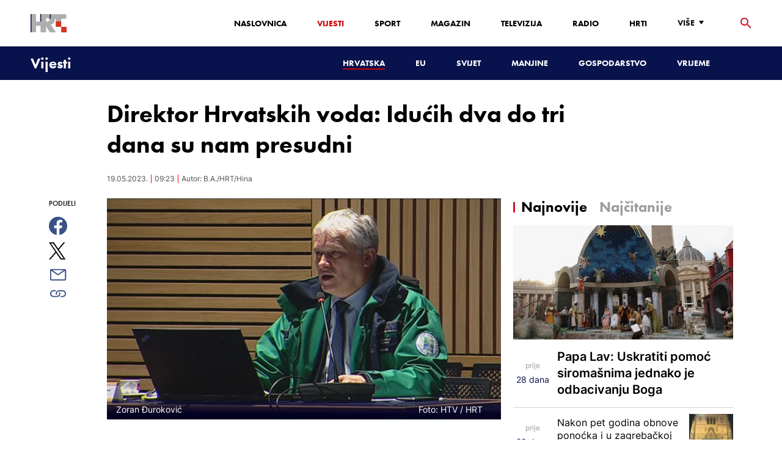

--- FILE ---
content_type: text/html; charset=utf-8
request_url: https://vijesti.hrt.hr/hrvatska/zoran-durokovic-10784513
body_size: 25637
content:
<!DOCTYPE html><html lang="hr"><head><meta charSet="utf-8"/><meta property="og:site_name" content="Hrvatska radiotelevizija"/><meta name="robots" content="max-image-preview:large"/><script type="application/ld+json" id="j1">{"@type":"NewsArticle","mainEntityOfPage":{"@type":"WebPage","@id":"https://vijesti.hrt.hr/hrvatska/zoran-durokovic-10784513"},"headline":"Direktor Hrvatskih voda: Idućih dva do tri dana su nam presudni","description":"- Idućih dva do tri dana su nam presudni i traže iznimne mjere budnosti, rekao je generalni direktor Hrvatskih voda Zoran Đuroković danas na sjednici Vlade govoreći o poplavama s kojima se posljednjih dana bore dijelovi Hrvatske. Dok vodostaji rijeka koji su prethodnih dana uzrokovale poplave opadaju u Otočcu, Gračacu i u Hrvatskoj Kostajnici, očekuje se rast vodostaja u Petrinji, istaknuo je.","image":["https://api.hrt.hr/media/57/d4/sjednica-vlade-rh-frame-100263-20230519091307.jpg"],"publisher":{"@type":"Organization","name":"HRT","logo":{"@type":"ImageObject","url":"https://www.hrt.hr/static/hrtFooter.png"}},"datePublished":"2023-05-19T09:23:59.0520644Z","dateModified":"2023-05-19T09:23:59.0520644Z","@context":"https://schema.org","keywords":""}</script><meta name="description" content="- Idućih dva do tri dana su nam presudni i traže iznimne mjere budnosti, rekao je generalni direktor Hrvatskih voda Zoran Đuroković danas na sjednici Vlade govoreći o poplavama s kojima se posljednjih dana bore dijelovi Hrvatske. Dok vodostaji rijeka koji su prethodnih dana uzrokovale poplave opadaju u Otočcu, Gračacu i u Hrvatskoj Kostajnici, očekuje se rast vodostaja u Petrinji, istaknuo je."/><meta name="twitter:description" content="- Idućih dva do tri dana su nam presudni i traže iznimne mjere budnosti, rekao je generalni direktor Hrvatskih voda Zoran Đuroković danas na sjednici Vlade govoreći o poplavama s kojima se posljednjih dana bore dijelovi Hrvatske. Dok vodostaji rijeka koji su prethodnih dana uzrokovale poplave opadaju u Otočcu, Gračacu i u Hrvatskoj Kostajnici, očekuje se rast vodostaja u Petrinji, istaknuo je."/><meta property="og:description" content="- Idućih dva do tri dana su nam presudni i traže iznimne mjere budnosti, rekao je generalni direktor Hrvatskih voda Zoran Đuroković danas na sjednici Vlade govoreći o poplavama s kojima se posljednjih dana bore dijelovi Hrvatske. Dok vodostaji rijeka koji su prethodnih dana uzrokovale poplave opadaju u Otočcu, Gračacu i u Hrvatskoj Kostajnici, očekuje se rast vodostaja u Petrinji, istaknuo je."/><meta property="og:title" content="Direktor Hrvatskih voda: Idućih dva do tri dana su nam presudni"/><meta name="twitter:title" content="Direktor Hrvatskih voda: Idućih dva do tri dana su nam presudni"/><meta name="keywords" content="Poplave"/><meta property="og:image" content="https://api.hrt.hr/media/57/d4/sjednica-vlade-rh-frame-100263-20230519091307.webp"/><meta name="twitter:image" content="https://api.hrt.hr/media/57/d4/sjednica-vlade-rh-frame-100263-20230519091307.webp"/><meta property="fb:app_id" content="458467194490146"/><meta name="pubdate" content="2023-05-19T09:23:59.0520644Z"/><meta property="og:type" content="article"/><meta property="og:url" content="https://vijesti.hrt.hr/hrvatska/zoran-durokovic-10784513"/><meta name="twitter:card" content="summary_large_image"/><meta name="twitter:site" content="@hrtvijesti"/><link rel="canonical" href="https://vijesti.hrt.hr/hrvatska/zoran-durokovic-10784513"/><meta name="viewport" content="initial-scale=1.0, width=device-width"/><meta name="google-adsense-account" content="ca-pub-3157105357205549"/><title>Direktor Hrvatskih voda: Idućih dva do tri dana su nam presudni - HRT</title><link rel="shortcut icon" href="/favicon.ico"/><link rel="apple-touch-icon" sizes="180x180" href="/hrt-180x180.png"/><link rel="icon" type="image/png" sizes="192x192" href="/hrt-192x192.png"/><link rel="icon" type="image/png" sizes="32x32" href="/hrt-32x32.png"/><link rel="icon" type="image/png" sizes="16x16" href="/hrt-16x16.png"/><link rel="preload" href="/Fonts/HRTweb-FuturaPT/Fonts/1062062/8561ff53-41a4-4747-9832-eae0f022225d.woff2" as="font" crossorigin="anonymous"/><link rel="preload" href="/Fonts/HRTweb-FuturaPT/Fonts/1062014/eefb4a0a-90e8-4703-994a-d58c1de8687e.woff2" as="font" crossorigin="anonymous"/><link rel="preload" href="/Fonts/HRTweb-FuturaPT/Fonts/1062074/91597685-99ad-4a3c-81b0-84491562b714.woff2" as="font" crossorigin="anonymous"/><script async="" src="https://pagead2.googlesyndication.com/pagead/js/adsbygoogle.js?client=ca-pub-8313716281168758" crossorigin="anonymous"></script><script async="" src="https://pagead2.googlesyndication.com/pagead/js/adsbygoogle.js?client=ca-pub-3157105357205549" crossorigin="anonymous"></script><script type="text/javascript" src="/js/iprom.js"></script><script async="" src="https://securepubads.g.doubleclick.net/tag/js/gpt.js"></script><script>
              window.googletag = window.googletag || {cmd: []};
              googletag.cmd.push(function() {
                googletag.defineSlot('/1044012/HRT_underarticle_L_300x300', [[200, 200], [1, 1], [300, 300], [160, 160], [250, 250], [300, 250]], 'div-gpt-ad-1657620534770-0').addService(googletag.pubads());
                googletag.pubads().enableSingleRequest();
                googletag.enableServices();
              });
            </script><script>
              window.googletag = window.googletag || {cmd: []};
              googletag.cmd.push(function() {
                googletag.defineSlot('/1044012/HRT_underarticle_R_300x300', [[300, 300], [1, 1], [200, 200], [250, 250], [300, 250]], 'div-gpt-ad-1657619086178-0').addService(googletag.pubads());
                googletag.pubads().enableSingleRequest();
                googletag.enableServices();
              });
            </script><script>
                  var w2g = w2g || {};
                  w2g.hostname = 'https://www.hrt.hr/';
                  w2g.targeting = {
                    section: ["vijesti"],
                  }; 
              </script><script type="text/javascript" src="https://lib.wtg-ads.com/publisher/www.hrt.hr/lib.min.js" async=""></script><link rel="preload" as="image" imagesrcset="/_next/image?url=https%3A%2F%2Fapi.hrt.hr%2Fmedia%2F57%2Fd4%2F740x438-sjednica-vlade-rh-frame-100263-20230519091307.webp&amp;w=640&amp;q=100 640w, /_next/image?url=https%3A%2F%2Fapi.hrt.hr%2Fmedia%2F57%2Fd4%2F740x438-sjednica-vlade-rh-frame-100263-20230519091307.webp&amp;w=750&amp;q=100 750w, /_next/image?url=https%3A%2F%2Fapi.hrt.hr%2Fmedia%2F57%2Fd4%2F740x438-sjednica-vlade-rh-frame-100263-20230519091307.webp&amp;w=828&amp;q=100 828w, /_next/image?url=https%3A%2F%2Fapi.hrt.hr%2Fmedia%2F57%2Fd4%2F740x438-sjednica-vlade-rh-frame-100263-20230519091307.webp&amp;w=1080&amp;q=100 1080w, /_next/image?url=https%3A%2F%2Fapi.hrt.hr%2Fmedia%2F57%2Fd4%2F740x438-sjednica-vlade-rh-frame-100263-20230519091307.webp&amp;w=1200&amp;q=100 1200w, /_next/image?url=https%3A%2F%2Fapi.hrt.hr%2Fmedia%2F57%2Fd4%2F740x438-sjednica-vlade-rh-frame-100263-20230519091307.webp&amp;w=1920&amp;q=100 1920w, /_next/image?url=https%3A%2F%2Fapi.hrt.hr%2Fmedia%2F57%2Fd4%2F740x438-sjednica-vlade-rh-frame-100263-20230519091307.webp&amp;w=2048&amp;q=100 2048w, /_next/image?url=https%3A%2F%2Fapi.hrt.hr%2Fmedia%2F57%2Fd4%2F740x438-sjednica-vlade-rh-frame-100263-20230519091307.webp&amp;w=3840&amp;q=100 3840w" imagesizes="100vw"/><meta name="next-head-count" content="39"/><link rel="preload" href="/_next/static/css/1fdcdaecb9043da01e1f.css" as="style"/><link rel="stylesheet" href="/_next/static/css/1fdcdaecb9043da01e1f.css" data-n-g=""/><link rel="preload" href="/_next/static/css/e1884dfa4c742e66d110.css" as="style"/><link rel="stylesheet" href="/_next/static/css/e1884dfa4c742e66d110.css" data-n-p=""/><noscript data-n-css=""></noscript><link rel="preload" href="/_next/static/chunks/webpack-50bee04d1dc61f8adf5b.js" as="script"/><link rel="preload" href="/_next/static/chunks/framework.50c3b31bc23dfcb1af3f.js" as="script"/><link rel="preload" href="/_next/static/chunks/commons.66f7f6913276c166d3c5.js" as="script"/><link rel="preload" href="/_next/static/chunks/main-16dabd58b4f52b1e2bb9.js" as="script"/><link rel="preload" href="/_next/static/chunks/pages/_app-7f9c22dbeb4b419f5188.js" as="script"/><link rel="preload" href="/_next/static/chunks/75fc9c18.daa6e841d2cb4900e052.js" as="script"/><link rel="preload" href="/_next/static/chunks/e12450fa2f8a4860b0bd45a1ee203cf5b05a71f6.d1f19095797ceed671aa.js" as="script"/><link rel="preload" href="/_next/static/chunks/27f6cc954dc358626446873a98a637301b9e3317.527443d06abdb29a139f.js" as="script"/><link rel="preload" href="/_next/static/chunks/e95df07f7d38fe831e9becdbde808a55a766ba71.7c93d7f2e225f5937400.js" as="script"/><link rel="preload" href="/_next/static/chunks/pages/%5B...slug%5D-528a18e72e701285545c.js" as="script"/></head><body><div id="__next"><div class="w-full overflow-hidden"><header class="relative w-full z-40"><div class="z-50 bg-white relative hidden lg:flex lg:h-30 h-28 text-black2 px-6 sm:px-20"><div class="relative flex w-full justify-between"><a href="/" id="logo" class="my-auto logo dark z-60"></a><nav class="my-auto futuraBlack hidden lg:flex"><ul class="flex text-base"><li class="mr-20"><a href="https://www.hrt.hr" class="text-black uppercase leading-lessTight">Naslovnica</a></li><li class="mr-20"><a href="https://vijesti.hrt.hr" class="text-red2 uppercase leading-lessTight">Vijesti</a></li><li class="mr-20"><a href="https://sport.hrt.hr" class="text-black uppercase leading-lessTight">Sport</a></li><li class="mr-20"><a href="https://magazin.hrt.hr" class="text-black uppercase leading-lessTight">Magazin</a></li><li class="mr-20"><a href="https://hrtprikazuje.hrt.hr" class="text-black uppercase leading-lessTight">Televizija</a></li><li class="mr-20"><a href="https://radio.hrt.hr" class="text-black uppercase leading-lessTight">Radio</a></li><li class="mr-20"><a href="https://hrti.hrt.hr/home" class="text-black uppercase leading-lessTight">HRTi</a></li><div class="relative"><li class="mr-20"><button class="uppercase leading-lessTight flex focus:outline-none" aria-label="Više"><span>Više</span><svg class="align-middle z-50 mr-2 -mt-1.8px" width="20" height="20" viewBox="0 0 20 20" fill="none" xmlns="http://www.w3.org/2000/svg"><path d="M15 8L10.97 14L7 8H15Z" fill="#000000"></path></svg></button></li><div class="hidden lg:block transform absolute subdropdown z-70" style="min-width:200px;top:35px;right:60px;box-shadow:0px 5px 5px 0px rgba(0, 0, 0, 0.4)" tabindex="0"></div></div></ul><button class="focus:outline-none" aria-label="tražilica"><svg width="18" height="18" viewBox="0 0 18 18" fill="none" xmlns="http://www.w3.org/2000/svg"><path d="M6.5 0C8.22391 0 9.87721 0.684819 11.0962 1.90381C12.3152 3.12279 13 4.77609 13 6.5C13 8.11 12.41 9.59 11.44 10.73L11.71 11H12.5L17.5 16L16 17.5L11 12.5V11.71L10.73 11.44C9.55055 12.4468 8.05071 12.9999 6.5 13C4.77609 13 3.12279 12.3152 1.90381 11.0962C0.684819 9.87721 0 8.22391 0 6.5C0 4.77609 0.684819 3.12279 1.90381 1.90381C3.12279 0.684819 4.77609 0 6.5 0ZM6.5 2C4 2 2 4 2 6.5C2 9 4 11 6.5 11C9 11 11 9 11 6.5C11 4 9 2 6.5 2Z" fill="url(#paint0_linear)"></path><defs><linearGradient id="paint0_linear" x1="0" y1="17.5" x2="31.5" y2="-14.5833" gradientUnits="userSpaceOnUse"><stop stop-color="#FF0000"></stop><stop offset="0.989187" stop-color="#444F8D"></stop></linearGradient></defs></svg></button></nav></div><div class="z-50 relative search  "><input type="text" class="focus:outline-none rounded-lg searchInput " placeholder="Pretraži HRT..." value=""/><a href="https://www.hrt.hr/pretraga?q=" class="hidden lg:hidden absolute top-2 bottom-0 my-auto" style="height:18px;left:11px"><svg width="18" height="18" viewBox="0 0 18 18" fill="none" xmlns="http://www.w3.org/2000/svg"><path d="M6.5 0C8.22391 0 9.87721 0.684819 11.0962 1.90381C12.3152 3.12279 13 4.77609 13 6.5C13 8.11 12.41 9.59 11.44 10.73L11.71 11H12.5L17.5 16L16 17.5L11 12.5V11.71L10.73 11.44C9.55055 12.4468 8.05071 12.9999 6.5 13C4.77609 13 3.12279 12.3152 1.90381 11.0962C0.684819 9.87721 0 8.22391 0 6.5C0 4.77609 0.684819 3.12279 1.90381 1.90381C3.12279 0.684819 4.77609 0 6.5 0ZM6.5 2C4 2 2 4 2 6.5C2 9 4 11 6.5 11C9 11 11 9 11 6.5C11 4 9 2 6.5 2Z" fill="#ca0000"></path></svg></a></div><button style="outline:none" class="z-10 hidden absolute right-20 top-0 bottom-0 m-auto lg:hidden" aria-label="zatvori tražilicu"><svg xmlns="http://www.w3.org/2000/svg" height="26" width="26" viewBox="0 0 24 24"><path d="M0 0h24v24H0V0z" fill="none"></path><path d="M19 6.41L17.59 5 12 10.59 6.41 5 5 6.41 10.59 12 5 17.59 6.41 19 12 13.41 17.59 19 19 17.59 13.41 12 19 6.41z" fill="#CA0000"></path></svg></button></div><div class="relative w-full hidden lg:flex lg:px-20 h-22"><div class="absolute inset-0 w-full h-full" style="background-color:#08124C"></div><nav class="flex w-full my-auto justify-between"><a href="/" class="block"><div class="text-2xl relative z-50 futuraBlack text-white">Vijesti</div></a><ul class="my-auto flex text-base text-white futuraBlack"><li class="mr-20 relative z-40"><a href="https://vijesti.hrt.hr/hrvatska" style="border-bottom:2px solid #ca0000" class="uppercase leading-lessTight">Hrvatska</a></li><li class="mr-20 relative z-40"><a href="https://vijesti.hrt.hr/eu" class="uppercase leading-lessTight">EU</a></li><li class="mr-20 relative z-40"><a href="https://vijesti.hrt.hr/svijet" class="uppercase leading-lessTight">Svijet</a></li><li class="mr-20 relative z-40"><a href="https://vijesti.hrt.hr/manjine" class="uppercase leading-lessTight">Manjine</a></li><li class="mr-20 relative z-40"><a href="https://vijesti.hrt.hr/gospodarstvo" class="uppercase leading-lessTight">Gospodarstvo</a></li><li class="mr-20 relative z-40"><a href="https://vrijeme-i-promet.hrt.hr" class="uppercase leading-lessTight">Vrijeme</a></li><li style="width:18px;height:18px"></li></ul></nav></div><div class="w-full relative z-70 lg:hidden"><div class="pt-4 px-8 md:px-16 h-16 flex items-start justify-between bg-white"><a href="/" id="logo" class="logo dark z-60"></a><button class="flex-grow-0 -mt-1.8px" style="outline:none" aria-label="Otvori mobilne meni"><svg width="24" height="24" viewBox="0 0 24 24" fill="none" xmlns="http://www.w3.org/2000/svg"><path d="M3 18V16H21V18H3ZM3 13V11H21V13H3ZM3 8V6H21V8H3Z" fill="#08124C"></path></svg></button></div><div class="relative z-70 flex w-full h-16"><div class="absolute inset-0 w-full h-full z-40" style="background-color:#08124C"></div><div class="z-70 relative w-full h-full flex my-auto"><div style="opacity:1" class="z-50 absolute top-2 left-8 text-xl flex-grow-0 futuraBlack text-white"><a href="/">Vijesti</a></div><ul class="z-40 no-scrollbar pl-62 py-4 w-full overflow-x-scroll relative my-auto flex items-center text-base text-white futuraMid"><li class="mr-12"><a href="https://vijesti.hrt.hr/hrvatska" style="border-bottom:2px solid #ca0000" class="whitespace-no-wrap leading-lessTight">Hrvatska</a></li><li class="mr-12"><a href="https://vijesti.hrt.hr/eu" class="whitespace-no-wrap leading-lessTight">EU</a></li><li class="mr-12"><a href="https://vijesti.hrt.hr/svijet" class="whitespace-no-wrap leading-lessTight">Svijet</a></li><li class="mr-12"><a href="https://vijesti.hrt.hr/manjine" class="whitespace-no-wrap leading-lessTight">Manjine</a></li><li class="mr-12"><a href="https://vijesti.hrt.hr/gospodarstvo" class="whitespace-no-wrap leading-lessTight">Gospodarstvo</a></li><li class="mr-12"><a href="https://vrijeme-i-promet.hrt.hr" class="whitespace-no-wrap leading-lessTight">Vrijeme</a></li><li style="width:18px;height:18px"></li></ul></div></div></div><div class="block lg:hidden transform absolute mobile-subdropdown z-70 rounded-lg" style="z-index:100000" tabindex="0"></div></header><div class="container mx-auto"><div class="-mx-0.2 xl:-mx-4 flex"><div class="hidden xl:block xl:w-1/12 px-0.2 xl:px-4"></div><div class="w-full xl:w-9/12 px-0.2 xl:px-4"><h1 class="futuraBlack text-2xl xl:text-6xl leading-tight mt-5 xl:mt-12">Direktor Hrvatskih voda: Idućih dva do tri dana su nam presudni</h1><div class="flex flex-wrap mt-4 sm:mt-2 xl:mt-10" style="color:#505050"><p class="text-sm leading-tighter">19.05.2023.</p><span class="mx-2 leading-tighter" style="border-left:1px solid #FF0000"></span><p class="text-sm leading-tighter">11:23</p><span class="mx-2 leading-tighter" style="border-left:1px solid #FF0000"></span><p class="text-sm leading-tighter">Autor: <!-- -->B.A./HRT/Hina</p></div></div></div><div class="-mx-0.2 xl:-mx-4 xl:flex mt-4 xl:mt-10"><div class="hidden xl:block xl:w-1/12 h-screen px-0.2 xl:px-4"><div class="h-screen "><p class="text-sm futura futuraMid">PODIJELI</p><a><div class="mt-4 cursor-pointer"><svg width="30" height="34" viewBox="0 0 24 24" fill="none" xmlns="http://www.w3.org/2000/svg"><path fill="#395185" fill-rule="evenodd" clip-rule="evenodd" d="M13.875 23.8544C19.6118 22.9542 24 17.9896 24 12C24 5.37258 18.6274 0 12 0C5.37258 0 0 5.37258 0 12C0 17.9896 4.38819 22.9542 10.125 23.8544V15.0781H7V11.4531H10.125V8.78125C10.125 7.26042 10.5495 6.08333 11.3984 5.25C12.2474 4.41667 13.3802 4 14.7969 4C15.9948 4 16.9219 4.04688 17.5781 4.14062V7.375L15.6719 7.39062C14.9635 7.39062 14.487 7.53646 14.2422 7.82812C13.9974 8.11979 13.875 8.55729 13.875 9.14062V11.4531H17.4531L16.9844 15.0781H13.875V23.8544Z"></path></svg></div></a><a><div class="mt-4 cursor-pointer"><svg width="28" height="28" viewBox="0 0 40 40" fill="none" xmlns="http://www.w3.org/2000/svg"><path d="M23.2936 16.9373L37.8643 0H34.4115L21.7597 14.7064L11.6548 0H0L15.2806 22.2387L0 40H3.45299L16.8136 24.4695L27.4851 40H39.1399L23.2927 16.9373H23.2936ZM18.5642 22.4346L17.016 20.2201L4.69715 2.59936H10.0007L19.9422 16.8199L21.4904 19.0344L34.4131 37.5189H29.1095L18.5642 22.4354V22.4346Z" fill="#000000"></path></svg></div></a><a title="E-mail" href="mailto:?subject=Direktor Hrvatskih voda: Idućih dva do tri dana su nam presudni&amp;body=https://vijesti.hrt.hr/hrvatska/zoran-durokovic-10784513"><div class="mt-4 cursor-pointer"><svg width="30" height="30" viewBox="0 0 30 30" fill="none" xmlns="http://www.w3.org/2000/svg"><path d="M26.25 5.625H3.75C3.25272 5.625 2.77581 5.82254 2.42417 6.17417C2.07254 6.52581 1.875 7.00272 1.875 7.5V22.5C1.875 22.9973 2.07254 23.4742 2.42417 23.8258C2.77581 24.1775 3.25272 24.375 3.75 24.375H26.25C26.7473 24.375 27.2242 24.1775 27.5758 23.8258C27.9275 23.4742 28.125 22.9973 28.125 22.5V7.5C28.125 7.00272 27.9275 6.52581 27.5758 6.17417C27.2242 5.82254 26.7473 5.625 26.25 5.625ZM24.1875 7.5L15 13.8562L5.8125 7.5H24.1875ZM3.75 22.5V8.35312L14.4656 15.7687C14.6226 15.8776 14.809 15.936 15 15.936C15.191 15.936 15.3774 15.8776 15.5344 15.7687L26.25 8.35312V22.5H3.75Z" fill="#395185"></path></svg></div></a><button style="outline:none"><div class="cursor-pointer"><svg width="30" height="30" viewBox="0 0 30 30" fill="none" xmlns="http://www.w3.org/2000/svg"><path d="M11.9137 10.3125H7.5C6.00816 10.3125 4.57742 10.9051 3.52252 11.96C2.46763 13.0149 1.875 14.4457 1.875 15.9375C1.875 17.4293 2.46763 18.8601 3.52252 19.915C4.57742 20.9699 6.00816 21.5625 7.5 21.5625H13.125C14.0251 21.563 14.9122 21.3474 15.7118 20.9339C16.5114 20.5205 17.2 19.9211 17.7199 19.1863C18.2398 18.4515 18.5757 17.6026 18.6995 16.711C18.8233 15.8194 18.7313 14.9112 18.4312 14.0625H16.875C16.7137 14.0625 16.5562 14.0812 16.4062 14.1206C16.7225 14.6916 16.8842 15.3352 16.8754 15.9878C16.8667 16.6404 16.6878 17.2794 16.3564 17.8417C16.0249 18.4039 15.5525 18.87 14.9858 19.1937C14.4191 19.5174 13.7777 19.6876 13.125 19.6875H7.5C6.50544 19.6875 5.55161 19.2924 4.84835 18.5891C4.14509 17.8859 3.75 16.9321 3.75 15.9375C3.75 14.9429 4.14509 13.9891 4.84835 13.2858C5.55161 12.5826 6.50544 12.1875 7.5 12.1875H10.3781C10.7869 11.4825 11.3062 10.8487 11.9156 10.3125H11.9137Z" fill="#395185"></path><path d="M16.874 10.3125C15.9739 10.312 15.0868 10.5276 14.2872 10.9411C13.4877 11.3545 12.799 11.9539 12.2792 12.6887C11.7593 13.4235 11.4233 14.2724 11.2995 15.164C11.1758 16.0556 11.2677 16.9638 11.5678 17.8125H13.6265C13.2974 17.2424 13.1241 16.5958 13.1241 15.9375C13.1241 15.2793 13.2974 14.6326 13.6265 14.0625C13.9556 13.4925 14.429 13.0191 14.9991 12.6899C15.5691 12.3608 16.2158 12.1875 16.874 12.1875H22.499C23.4936 12.1875 24.4474 12.5826 25.1507 13.2858C25.854 13.9891 26.249 14.9429 26.249 15.9375C26.249 16.9321 25.854 17.8859 25.1507 18.5892C24.4474 19.2924 23.4936 19.6875 22.499 19.6875H19.6209C19.213 20.3914 18.6937 21.0246 18.0834 21.5625H22.499C23.2377 21.5625 23.9692 21.417 24.6516 21.1343C25.3341 20.8516 25.9542 20.4373 26.4765 19.915C26.9988 19.3926 27.4132 18.7726 27.6959 18.0901C27.9785 17.4076 28.124 16.6762 28.124 15.9375C28.124 15.1988 27.9785 14.4674 27.6959 13.7849C27.4132 13.1024 26.9988 12.4824 26.4765 11.96C25.9542 11.4377 25.3341 11.0234 24.6516 10.7407C23.9692 10.458 23.2377 10.3125 22.499 10.3125H16.874Z" fill="#395185"></path></svg></div></button></div></div><div class="w-full xl:w-7/12 px-0.2 xl:px-4 text-lg a-body"><div class="mb-3 xl:mb-12 relative mainArticleImage"><div style="display:block;overflow:hidden;position:relative;box-sizing:border-box;margin:0"><div style="display:block;box-sizing:border-box;padding-top:56.12403100775194%"></div><img alt="Zoran Đuroković" sizes="100vw" srcSet="/_next/image?url=https%3A%2F%2Fapi.hrt.hr%2Fmedia%2F57%2Fd4%2F740x438-sjednica-vlade-rh-frame-100263-20230519091307.webp&amp;w=640&amp;q=100 640w, /_next/image?url=https%3A%2F%2Fapi.hrt.hr%2Fmedia%2F57%2Fd4%2F740x438-sjednica-vlade-rh-frame-100263-20230519091307.webp&amp;w=750&amp;q=100 750w, /_next/image?url=https%3A%2F%2Fapi.hrt.hr%2Fmedia%2F57%2Fd4%2F740x438-sjednica-vlade-rh-frame-100263-20230519091307.webp&amp;w=828&amp;q=100 828w, /_next/image?url=https%3A%2F%2Fapi.hrt.hr%2Fmedia%2F57%2Fd4%2F740x438-sjednica-vlade-rh-frame-100263-20230519091307.webp&amp;w=1080&amp;q=100 1080w, /_next/image?url=https%3A%2F%2Fapi.hrt.hr%2Fmedia%2F57%2Fd4%2F740x438-sjednica-vlade-rh-frame-100263-20230519091307.webp&amp;w=1200&amp;q=100 1200w, /_next/image?url=https%3A%2F%2Fapi.hrt.hr%2Fmedia%2F57%2Fd4%2F740x438-sjednica-vlade-rh-frame-100263-20230519091307.webp&amp;w=1920&amp;q=100 1920w, /_next/image?url=https%3A%2F%2Fapi.hrt.hr%2Fmedia%2F57%2Fd4%2F740x438-sjednica-vlade-rh-frame-100263-20230519091307.webp&amp;w=2048&amp;q=100 2048w, /_next/image?url=https%3A%2F%2Fapi.hrt.hr%2Fmedia%2F57%2Fd4%2F740x438-sjednica-vlade-rh-frame-100263-20230519091307.webp&amp;w=3840&amp;q=100 3840w" src="/_next/image?url=https%3A%2F%2Fapi.hrt.hr%2Fmedia%2F57%2Fd4%2F740x438-sjednica-vlade-rh-frame-100263-20230519091307.webp&amp;w=3840&amp;q=100" decoding="async" style="position:absolute;top:0;left:0;bottom:0;right:0;box-sizing:border-box;padding:0;border:none;margin:auto;display:block;width:0;height:0;min-width:100%;max-width:100%;min-height:100%;max-height:100%"/></div><div class="absolute z-10 w-full right-0 bottom-0"><div class="text-white py-3 pl-6 pr-12 flex flex-col xl:flex-row justify-between imageDesc"><div class="leading-lessTight text-sm xl:text-base">Zoran Đuroković</div><div class="leading-lessTight text-sm xl:text-base">Foto: <!-- -->HTV<!-- --> / <!-- -->HRT</div></div></div></div><div class="hidden md:flex xl:flex xl:hidden mb-4"><span class="mr-4"><a><div class="mt-4 cursor-pointer"><svg width="30" height="31" viewBox="0 0 24 24" fill="none" xmlns="http://www.w3.org/2000/svg"><path fill="#395185" fill-rule="evenodd" clip-rule="evenodd" d="M13.875 23.8544C19.6118 22.9542 24 17.9896 24 12C24 5.37258 18.6274 0 12 0C5.37258 0 0 5.37258 0 12C0 17.9896 4.38819 22.9542 10.125 23.8544V15.0781H7V11.4531H10.125V8.78125C10.125 7.26042 10.5495 6.08333 11.3984 5.25C12.2474 4.41667 13.3802 4 14.7969 4C15.9948 4 16.9219 4.04688 17.5781 4.14062V7.375L15.6719 7.39062C14.9635 7.39062 14.487 7.53646 14.2422 7.82812C13.9974 8.11979 13.875 8.55729 13.875 9.14062V11.4531H17.4531L16.9844 15.0781H13.875V23.8544Z"></path></svg></div></a></span><span class="mr-4"><a><div class="mt-4 cursor-pointer"><svg width="28" height="28" viewBox="0 0 40 40" fill="none" xmlns="http://www.w3.org/2000/svg"><path d="M23.2936 16.9373L37.8643 0H34.4115L21.7597 14.7064L11.6548 0H0L15.2806 22.2387L0 40H3.45299L16.8136 24.4695L27.4851 40H39.1399L23.2927 16.9373H23.2936ZM18.5642 22.4346L17.016 20.2201L4.69715 2.59936H10.0007L19.9422 16.8199L21.4904 19.0344L34.4131 37.5189H29.1095L18.5642 22.4354V22.4346Z" fill="#000000"></path></svg></div></a></span><span class="mr-4"><a href="https://api.whatsapp.com/send?text=https://vijesti.hrt.hr/hrvatska/zoran-durokovic-10784513" target="_blank"><div class="mt-4 cursor-pointer"><svg width="30" height="31" viewBox="0 0 30 30" fill="none" xmlns="http://www.w3.org/2000/svg"><path d="M15.045 7.63684C10.5013 7.63684 6.80625 11.6543 6.80375 16.5919C6.8025 18.6075 7.34625 20.1174 8.25875 21.6967L7.42625 25.002L10.5438 24.1132C11.94 25.0143 13.2737 25.5552 15.0375 25.5552C19.5775 25.5552 23.2762 21.5377 23.2775 16.5987C23.2812 11.6503 19.6 7.6382 15.045 7.63684ZM19.89 20.4436C19.6838 21.0729 18.6938 21.6464 18.2188 21.7239C17.7925 21.7932 17.2525 21.8217 16.6587 21.6179C16.2987 21.4942 15.8375 21.3284 15.2475 21.0511C12.7638 19.885 11.1413 17.1655 11.0175 16.9861C10.8938 16.8067 10.0063 15.5264 10.0063 14.2013C10.0063 12.8762 10.6462 12.2252 10.8725 11.9547C11.1 11.6829 11.3675 11.6149 11.5325 11.6149L12.0075 11.6244C12.16 11.6326 12.3638 11.5619 12.565 12.0865C12.7712 12.6261 13.2662 13.9512 13.3288 14.0858C13.39 14.2203 13.4325 14.378 13.3488 14.5574C13.2662 14.7368 13.225 14.8496 13.1012 15.0059L12.73 15.4775C12.6062 15.612 12.4775 15.7574 12.6213 16.0265C12.7663 16.2957 13.2625 17.1777 13.9988 17.8912C14.945 18.8086 15.7425 19.0927 15.99 19.2272C16.2375 19.3618 16.3825 19.34 16.5262 19.1593C16.6712 18.9799 17.145 18.3737 17.31 18.1033C17.475 17.8328 17.64 17.879 17.8675 17.9687C18.095 18.0584 19.3125 18.7094 19.56 18.8453C19.8075 18.9799 19.9725 19.0478 20.035 19.1593C20.0963 19.2748 20.0963 19.8144 19.89 20.4436ZM0 0.380615V32.999H30V0.380615H0H0ZM15.0413 27.375C13.3825 27.375 11.7488 26.9224 10.3013 26.0635L5.0475 27.5626L6.45375 21.9794C5.58625 20.3458 5.13 18.492 5.13125 16.5919C5.13375 10.65 9.57875 5.81701 15.0413 5.81701C17.6925 5.81837 20.1812 6.94098 22.0525 8.97691C23.9237 11.0128 24.9538 13.7215 24.9525 16.6001C24.95 22.5421 20.5037 27.375 15.0413 27.375Z" fill="#4DCB5B"></path></svg></div></a></span><span class="mr-4"><a title="E-mail" href="mailto:?subject=Direktor Hrvatskih voda: Idućih dva do tri dana su nam presudni&amp;body=https://vijesti.hrt.hr/hrvatska/zoran-durokovic-10784513"><div class="mt-4 cursor-pointer"><svg width="30" height="30" viewBox="0 0 30 30" fill="none" xmlns="http://www.w3.org/2000/svg"><path d="M26.25 5.625H3.75C3.25272 5.625 2.77581 5.82254 2.42417 6.17417C2.07254 6.52581 1.875 7.00272 1.875 7.5V22.5C1.875 22.9973 2.07254 23.4742 2.42417 23.8258C2.77581 24.1775 3.25272 24.375 3.75 24.375H26.25C26.7473 24.375 27.2242 24.1775 27.5758 23.8258C27.9275 23.4742 28.125 22.9973 28.125 22.5V7.5C28.125 7.00272 27.9275 6.52581 27.5758 6.17417C27.2242 5.82254 26.7473 5.625 26.25 5.625ZM24.1875 7.5L15 13.8562L5.8125 7.5H24.1875ZM3.75 22.5V8.35312L14.4656 15.7687C14.6226 15.8776 14.809 15.936 15 15.936C15.191 15.936 15.3774 15.8776 15.5344 15.7687L26.25 8.35312V22.5H3.75Z" fill="#395185"></path></svg></div></a></span><span class="mr-4 flex pt-2"><button style="outline:none"><div class="cursor-pointer"><svg width="30" height="30" viewBox="0 0 30 30" fill="none" xmlns="http://www.w3.org/2000/svg"><path d="M11.9137 10.3125H7.5C6.00816 10.3125 4.57742 10.9051 3.52252 11.96C2.46763 13.0149 1.875 14.4457 1.875 15.9375C1.875 17.4293 2.46763 18.8601 3.52252 19.915C4.57742 20.9699 6.00816 21.5625 7.5 21.5625H13.125C14.0251 21.563 14.9122 21.3474 15.7118 20.9339C16.5114 20.5205 17.2 19.9211 17.7199 19.1863C18.2398 18.4515 18.5757 17.6026 18.6995 16.711C18.8233 15.8194 18.7313 14.9112 18.4312 14.0625H16.875C16.7137 14.0625 16.5562 14.0812 16.4062 14.1206C16.7225 14.6916 16.8842 15.3352 16.8754 15.9878C16.8667 16.6404 16.6878 17.2794 16.3564 17.8417C16.0249 18.4039 15.5525 18.87 14.9858 19.1937C14.4191 19.5174 13.7777 19.6876 13.125 19.6875H7.5C6.50544 19.6875 5.55161 19.2924 4.84835 18.5891C4.14509 17.8859 3.75 16.9321 3.75 15.9375C3.75 14.9429 4.14509 13.9891 4.84835 13.2858C5.55161 12.5826 6.50544 12.1875 7.5 12.1875H10.3781C10.7869 11.4825 11.3062 10.8487 11.9156 10.3125H11.9137Z" fill="#395185"></path><path d="M16.874 10.3125C15.9739 10.312 15.0868 10.5276 14.2872 10.9411C13.4877 11.3545 12.799 11.9539 12.2792 12.6887C11.7593 13.4235 11.4233 14.2724 11.2995 15.164C11.1758 16.0556 11.2677 16.9638 11.5678 17.8125H13.6265C13.2974 17.2424 13.1241 16.5958 13.1241 15.9375C13.1241 15.2793 13.2974 14.6326 13.6265 14.0625C13.9556 13.4925 14.429 13.0191 14.9991 12.6899C15.5691 12.3608 16.2158 12.1875 16.874 12.1875H22.499C23.4936 12.1875 24.4474 12.5826 25.1507 13.2858C25.854 13.9891 26.249 14.9429 26.249 15.9375C26.249 16.9321 25.854 17.8859 25.1507 18.5892C24.4474 19.2924 23.4936 19.6875 22.499 19.6875H19.6209C19.213 20.3914 18.6937 21.0246 18.0834 21.5625H22.499C23.2377 21.5625 23.9692 21.417 24.6516 21.1343C25.3341 20.8516 25.9542 20.4373 26.4765 19.915C26.9988 19.3926 27.4132 18.7726 27.6959 18.0901C27.9785 17.4076 28.124 16.6762 28.124 15.9375C28.124 15.1988 27.9785 14.4674 27.6959 13.7849C27.4132 13.1024 26.9988 12.4824 26.4765 11.96C25.9542 11.4377 25.3341 11.0234 24.6516 10.7407C23.9692 10.458 23.2377 10.3125 22.499 10.3125H16.874Z" fill="#395185"></path></svg></div></button></span></div><div class="p-0 w-full mb-8 xl:mb-12 font-semibold xl:w-85 text-lg articleText"><p>- Idućih dva do tri dana su nam presudni i traže iznimne mjere budnosti, rekao je generalni direktor Hrvatskih voda <strong>Zoran Đuroković </strong>danas <a href="https://vijesti.hrt.hr/hrvatska/na-jednici-vlade-o-rebalansu-drzavnog-proracuna-10784403" target="_blank"><strong>na sjednici Vlade</strong></a> govoreći o <a href="https://vijesti.hrt.hr/hrvatska/poplave-1-10784266" target="_blank"><strong>poplavama s kojima se posljednjih dana bore dijelovi Hrvatske</strong></a>. Dok vodostaji rijeka koji su prethodnih dana uzrokovale poplave opadaju u Otočcu, Gračacu i u Hrvatskoj Kostajnici, očekuje se rast vodostaja u Petrinji, istaknuo je.</p></div><div id="wtg_inarticle_desktop_1" class="hidden xl:block mb-8"></div><div id="wtg_inarticle_mobile_1" class="block xl:hidden mb-8"></div><div class="xl:mb-12 mb-8 xl:w-85 w-full embed-parent embedWrapper"><iframe src="https://www.facebook.com/plugins/video.php?height=314&href=https%3A%2F%2Fwww.facebook.com%2FHRTvijesti%2Fvideos%2F790152652421738%2F&show_text=false&width=560&t=0" width="560" height="314" style="border:none;overflow:hidden" scrolling="no" frameborder="0" allowfullscreen="true" allow="autoplay; clipboard-write; encrypted-media; picture-in-picture; web-share" allowFullScreen="true"></iframe></div><div class="p-0 mb-12 w-full xl:w-85 text-lg articleText"><p>Đuroković je rekao da je rijeka Otuča u Gračacu opala za jedan i pol metar, dok je Zrmanja u Obrovcu opala za jedan metar, te su se stvorili uvjeti za mjere sanacije od šteta.</p><p><br></p><p>Rekao je kako smatra da je naš sustav obrane od poplava dobro postavljen.</p><p><br></p><p>- On se oslanja i na tradiciju upravljanja prethodnih generacija gdje imamo velike prirodne retencije i gdje smo u ovom trenutku više od 500 milijuna kubnih metara vode uskladištili privremeno, koje ne prijete nasipima, ali olakšavaju i povećavaju stupanj sigurnosti da ćemo uspješno na većem broju provesti mjere obrane od poplava s minimiziranim štetama, rekao je Đuroković.</p><p><br></p><p>Istaknuo je i kako je u Kostajnici vodostaj opao više od pola metra, ukinute su mjere izvanrednog stanja te prestaje potreba za nazočnošću pripadnika HV-a. Dodao je kako očekuju da će tijekom današnjeg dana i Korana i Kupa opasti do jednog metra, čime će se također stvoriti uvjeti za ukidanje izvanrednog stanja i prestanak potrebe korištenja HV-a. Time se omogućuje preusmjeravanje na petrinjsko, sisačko i jasenovačko područje.</p><p><br></p><p>Osvrnuo se i na popuštanje privremeno izgrađenog nasipa u sisačkom Galdovu, istaknuvši da je on podignut 2021. godine, ali da zbog tadašnje situacije nije provedeno ispitivanje tla na trasi.</p><p><br></p><p>- Bile su rasjedne pukotine dubine tri do četiri metra, pao je i snijeg kad smo georadarom ispitivali područja, ali nismo u tim trenucima mogli ispitati trase na kojima smo slagali privremeni sustav nasipa. Iz tog razloga došli smo baš na područje gdje su bile velike količine pješčanog materijala ispod površine, u zonu likvefakcije, i riječ je bila o jednom dijelu nestabilnog podložnog tla. Došlo je do hidrauličkog sloma tla, podvira, slijeganja dijela barijera i ulaska voda u to ograničeno područje gdje se nalazilo nekoliko udruga, rekao je Đuroković.<br><br></p><h2>Na 10 ili manje cm od povijesnih rekorda</h2><p><br></p><p>Naveo je i kako je vodostaj Kupe u Farkašiću kod Petrinje, koji je mjerodavan za obranu od poplava na petrinjskog području, 976 cm.</p><p><br></p><p>- Prognostički modeli govore da će biti do ili oko 980, a povijesni maksimum je 988. Znači, tu smo zapravo na 10 ili manje cm od povijesnih rekorda, rekao je Đuroković, ističući i kako su nasipi na tom području bili stradali.<br><br>- Imamo kombinaciju ekstremnih vodostaja i drugog u povijesti zabilježenog vodenog vala koji će pritiskati te nasipe, rekao je.</p><p><br></p><p>- Idućih dva do tri dana su nam presudni i traže iznimne mjere budnosti, poručio je Đuroković.</p><p><br></p><p>- U ovim danima ne očekuju se veće količine oborina, što je dobro, rekao je, dodajući kako one, ako budu manje, neće utjecati na veće rijeke, na vodostaje Kupe, Save i Une.</p><p><br></p><p>- Mogu negdje izazvati lokalne bujice, ali ne više od toga. Ključno nam je izdržati ovih nekoliko dana, dodao je.</p><p><br></p><p>- Vjerujemo u uspjeh, da će sve biti u redu, zaključio je Đuroković.</p></div><div class="p-0 mb-12 w-full xl:w-85 text-lg articleText"><h2>Važnost trajne zaštite od poplava<br><br><p><span style="font-weight: normal">Ravnatelj Civilne zaštite </span>Damir Trut<span style="font-weight: normal"> rekao je da su aktivirani svi stožeri Civilne zaštite ugroženih županija i jedinica lokalne samouprave te da se redovito održavaju sjednice stožera radi koordiniranja aktivnosti.
</span></p></h2><p>
</p><p><br></p><p>- Uspostavljena je odlična koordinacija između lokalnih, regionalnih i nacionalnog stožera Civilne zaštite. Na terenu je više stotina pripadnika snaga sustava Civilne zaštite. U ovom trenutku, kroz cijelu aktivnost je prošlo i nekoliko tisuća pripadnika, rekao je Trut.<br><br>Naveo je da su nastale štete na stambenim, gospodarskim i drugim objektima na području 12 županija i Grada Zagreba. Radi se o&nbsp;1750 raznih objekata, od čega 1169 stambenih, 239 javnih i gospodarskih, 35 objekata komunalne infrastrukture i 307 ostalih, rekao je Trut, ističući da nisu svi spomenuti stambeni objekti naseljeni.<br><br>Velika većina šteta uzrokovano je oborinama i bujičnim poplavama, a nije uzrokovana bujičnim poplavama rijeka, te je manjeg opsega, istaknuo je Trut.&nbsp;<br><br>Rekao je kako diljem Hrvatske slijedi stabilnije vrijeme i kako vjeruje da će na terenu biti lakše. Diljem Hrvatske postavljeno je ovih dana oko 400 tisuća vreća za obranu od poplava, od čega najveći broj u Karlovačkoj i Sisačko-moslavačkoj županiji.</p><p><br></p><p>Potpredsjednik Vlade i ministar obrane <strong>Tomo Medved</strong> rekao je kako se na više od 20 vodotoka u ovom trenutku provode aktivne mjere obrane od poplave.</p><p><br></p><p>Medved je rekao da su vodostaji na području Gračaca i Obrovca u opadanju te da se trenutno provodi sanacija.</p><p><br></p><p>Naveo je i da je 500 pripadnika HV-a na terenu na području Hrvatske Kostajnice, Petrinje i Siska. Rekao je kako je u Kostajnici spriječena poplava grada.</p><p><br></p><p>- Nakon sanacije štete od poplave nastavit ćemo s radovima na projektu uspostave trajne zaštite, odnosno sustavnog rješenja zaštite od poplava koji bi trebao biti završen do kraja ove godine i vrijednost mu iznosi 4 milijuna eura, rekao je Medved.</p><p><br></p><p>Rekao je da se i u Karlovcu pokazala nužnost nastavka radova na uspostavi trajne zaštite od poplava.</p><p><br></p><p>- Kako bi dočarali razmjere ekstremnih oborina, dovoljno je naglasiti podatak kako je od 14. do 18. svibnja na provedbi mjera obrane od poplava samo na području Sisačko-moslavačke i Karlovačke županije sudjelovalo više od 2000 ljudi, rekao je Medved, koji je zahvalio svim sastavnicama sustava domovinske sigurnosti.</p></div><div class="w-full xl:w-85 my-12"><div class="w-full flex py-4 "><div class="mr-4" style="margin-top:2px"><svg width="14" height="14" viewBox="0 0 14 14" fill="none" xmlns="http://www.w3.org/2000/svg"><path d="M2.91663 1.75L4.69988 0L11.6666 7L4.69988 14L2.91663 12.25L8.16662 7L2.91663 1.75Z" fill="#FF0000"></path></svg></div><a href="https://vijesti.hrt.hr/hrvatska/poplave-1-10784266" class="w-8/12 mr-8 leading-lessTight text-lg">Peti dan borbe s poplavama, Sava stagnira, Una opada, Kupa još prijeti</a><div class="relative" style="width:133px;height:75px"><div style="display:block;overflow:hidden;position:absolute;top:0;left:0;bottom:0;right:0;box-sizing:border-box;margin:0"><noscript><img alt="Borba s vodenim valom kod Petrinje" srcSet="/_next/image?url=https%3A%2F%2Fapi.hrt.hr%2Fmedia%2F19%2Ffc%2F240x135-vlcsnap-2023-05-20-00h24m22s069-20230519222459.webp&amp;w=640&amp;q=100 640w, /_next/image?url=https%3A%2F%2Fapi.hrt.hr%2Fmedia%2F19%2Ffc%2F240x135-vlcsnap-2023-05-20-00h24m22s069-20230519222459.webp&amp;w=750&amp;q=100 750w, /_next/image?url=https%3A%2F%2Fapi.hrt.hr%2Fmedia%2F19%2Ffc%2F240x135-vlcsnap-2023-05-20-00h24m22s069-20230519222459.webp&amp;w=828&amp;q=100 828w, /_next/image?url=https%3A%2F%2Fapi.hrt.hr%2Fmedia%2F19%2Ffc%2F240x135-vlcsnap-2023-05-20-00h24m22s069-20230519222459.webp&amp;w=1080&amp;q=100 1080w, /_next/image?url=https%3A%2F%2Fapi.hrt.hr%2Fmedia%2F19%2Ffc%2F240x135-vlcsnap-2023-05-20-00h24m22s069-20230519222459.webp&amp;w=1200&amp;q=100 1200w, /_next/image?url=https%3A%2F%2Fapi.hrt.hr%2Fmedia%2F19%2Ffc%2F240x135-vlcsnap-2023-05-20-00h24m22s069-20230519222459.webp&amp;w=1920&amp;q=100 1920w, /_next/image?url=https%3A%2F%2Fapi.hrt.hr%2Fmedia%2F19%2Ffc%2F240x135-vlcsnap-2023-05-20-00h24m22s069-20230519222459.webp&amp;w=2048&amp;q=100 2048w, /_next/image?url=https%3A%2F%2Fapi.hrt.hr%2Fmedia%2F19%2Ffc%2F240x135-vlcsnap-2023-05-20-00h24m22s069-20230519222459.webp&amp;w=3840&amp;q=100 3840w" src="https://api.hrt.hr/media/19/fc/240x135-vlcsnap-2023-05-20-00h24m22s069-20230519222459.webp" decoding="async" style="position:absolute;top:0;left:0;bottom:0;right:0;box-sizing:border-box;padding:0;border:none;margin:auto;display:block;width:0;height:0;min-width:100%;max-width:100%;min-height:100%;max-height:100%;object-fit:cover"/></noscript><img alt="Borba s vodenim valom kod Petrinje" src="[data-uri]" decoding="async" style="position:absolute;top:0;left:0;bottom:0;right:0;box-sizing:border-box;padding:0;border:none;margin:auto;display:block;width:0;height:0;min-width:100%;max-width:100%;min-height:100%;max-height:100%;object-fit:cover"/></div></div></div></div><div class="w-full flex flex-wrap -mx-4"><a href="https://www.hrt.hr/tag/poplave" class="px-5 py-1.8px mx-4 mt-4 rounded-full text-base bg-gray6 text-gray3 whitespace-no-wrap hover:bg-blue hover:text-gray6">#<!-- -->Poplave</a></div><p class="font-semibold mt-12 xl:w-85 default-text">Vijesti HRT-a pratite na svojim pametnim telefonima i tabletima putem aplikacija za <a href="https://apps.apple.com/hr/app/hrtvijesti/id1457183989?l=hr">iOS </a>i <a href="https://play.google.com/store/apps/details?id=hr.hrt.vijesti">Android</a>. Pratite nas i na društvenim mrežama<a href="https://www.facebook.com/HRTvijesti/"> Facebook</a>,<a href="https://twitter.com/hrtvijesti"> Twitter</a>,<a href="https://www.instagram.com/hrvatska_radiotelevizija/"> Instagram</a>,<a href="https://www.tiktok.com/@hrvatska_radiotelevizija"> TikTok</a> i<a href="https://www.youtube.com/user/HRTnovimediji"> YouTube</a>!</p><div class="mt-12 xl:flex"><div>
                                <div id='div-gpt-ad-1657620534770-0' style='min-width: 160px; min-height: 160px;'>
                                    <script>
                                        googletag.cmd.push(function() { googletag.display('div-gpt-ad-1657620534770-0'); });
                                    </script>
                                </div>
                            </div><div class="mt-12 xl:mt-0 xl:ml-20">
                                <div id='div-gpt-ad-1657619086178-0' style='min-width: 200px; min-height: 200px;'>
                                    <script>
                                        googletag.cmd.push(function() { googletag.display('div-gpt-ad-1657619086178-0'); });
                                    </script>
                                </div>
                            </div></div></div><div class="block w-full px-0.2 xl:w-4/12 xl:px-4 mt-16 xl:mt-0"><div class="flex items-center"><span class="redLine mr-4"></span><button style="outline:none"><h2 class="text-1xl xl:text-2xl futuraBlack xl:-mt-1 leading-midTight">Najnovije</h2></button><button style="outline:none"><h2 class="text-1xl xl:text-2xl ml-8 futuraBlack xl:-mt-1 leading-midTight text-gray2">Najčitanije</h2></button></div><div class="my-6"><a href="https://vijesti.hrt.hr/svijet/papa-lav-xiv-uoci-bozica-pozvao-na-jednodnevno-bozicno-primirje-u-svijetu-12490055"><div class="relative latest-in-article-sidebar"><div style="display:block;overflow:hidden;position:absolute;top:0;left:0;bottom:0;right:0;box-sizing:border-box;margin:0"><noscript><img alt="Božićne jaslice u Vatikanu" srcSet="/_next/image?url=https%3A%2F%2Fapi.hrt.hr%2Fmedia%2F36%2F06%2F360x194-2025-12-17t200807z-810633412-rc2eiiafmodq-rtrmadp-3-christmas-season-italy-20251224153441.webp&amp;w=640&amp;q=100 640w, /_next/image?url=https%3A%2F%2Fapi.hrt.hr%2Fmedia%2F36%2F06%2F360x194-2025-12-17t200807z-810633412-rc2eiiafmodq-rtrmadp-3-christmas-season-italy-20251224153441.webp&amp;w=750&amp;q=100 750w, /_next/image?url=https%3A%2F%2Fapi.hrt.hr%2Fmedia%2F36%2F06%2F360x194-2025-12-17t200807z-810633412-rc2eiiafmodq-rtrmadp-3-christmas-season-italy-20251224153441.webp&amp;w=828&amp;q=100 828w, /_next/image?url=https%3A%2F%2Fapi.hrt.hr%2Fmedia%2F36%2F06%2F360x194-2025-12-17t200807z-810633412-rc2eiiafmodq-rtrmadp-3-christmas-season-italy-20251224153441.webp&amp;w=1080&amp;q=100 1080w, /_next/image?url=https%3A%2F%2Fapi.hrt.hr%2Fmedia%2F36%2F06%2F360x194-2025-12-17t200807z-810633412-rc2eiiafmodq-rtrmadp-3-christmas-season-italy-20251224153441.webp&amp;w=1200&amp;q=100 1200w, /_next/image?url=https%3A%2F%2Fapi.hrt.hr%2Fmedia%2F36%2F06%2F360x194-2025-12-17t200807z-810633412-rc2eiiafmodq-rtrmadp-3-christmas-season-italy-20251224153441.webp&amp;w=1920&amp;q=100 1920w, /_next/image?url=https%3A%2F%2Fapi.hrt.hr%2Fmedia%2F36%2F06%2F360x194-2025-12-17t200807z-810633412-rc2eiiafmodq-rtrmadp-3-christmas-season-italy-20251224153441.webp&amp;w=2048&amp;q=100 2048w, /_next/image?url=https%3A%2F%2Fapi.hrt.hr%2Fmedia%2F36%2F06%2F360x194-2025-12-17t200807z-810633412-rc2eiiafmodq-rtrmadp-3-christmas-season-italy-20251224153441.webp&amp;w=3840&amp;q=100 3840w" src="https://api.hrt.hr/media/36/06/360x194-2025-12-17t200807z-810633412-rc2eiiafmodq-rtrmadp-3-christmas-season-italy-20251224153441.webp" decoding="async" style="position:absolute;top:0;left:0;bottom:0;right:0;box-sizing:border-box;padding:0;border:none;margin:auto;display:block;width:0;height:0;min-width:100%;max-width:100%;min-height:100%;max-height:100%;object-fit:cover"/></noscript><img alt="Božićne jaslice u Vatikanu" src="[data-uri]" decoding="async" style="position:absolute;top:0;left:0;bottom:0;right:0;box-sizing:border-box;padding:0;border:none;margin:auto;display:block;width:0;height:0;min-width:100%;max-width:100%;min-height:100%;max-height:100%;object-fit:cover"/></div></div><div class="mt-6 grid grid-cols-10 gap-y-2"><div class="col-start-0 col-span-2 flex py-0 pl-2 text-center "><div class="my-auto"><p class="text-sm mb-1 text-gray2">prije</p><p class="font-normal my-auto text-blue text-base">2 h</p></div></div><h3 class="col-start-3 col-span-8  text-l my-auto xl:text-xl font-semibold leading-lessTight">Papa Lav: Uskratiti pomoć siromašnima jednako je odbacivanju Boga</h3></div></a></div><a href="https://vijesti.hrt.hr/hrvatska/blagoslovljena-zagrebacka-katedrala-misa-zornica-prva-misa-nakon-obnove-12489749" class="block py-4 grid grid-cols-10 gap-y-2 border-solid border-t border-gray-400"><div class="col-start-1 col-span-2 flex text-center py-0 pl-2 "><div class="my-auto"><p class=" text-sm mb-1 text-gray2">prije</p><p class="font-normal my-auto text-blue text-base">2 h</p></div></div><div class="col-start-3 col-span-6 pr-2 xl:pr-2 flex"><h3 class="text-lg my-auto leading-lessTight">Nakon pet godina obnove ponoćka i u zagrebačkoj katedrali</h3></div><div class="col-start-9 col-span-2 flex"><div class="my-auto relative" style="height:71px;width:75px"><div style="display:block;overflow:hidden;position:absolute;top:0;left:0;bottom:0;right:0;box-sizing:border-box;margin:0"><noscript><img alt="Zagrebačka katedrala" srcSet="/_next/image?url=https%3A%2F%2Fapi.hrt.hr%2Fmedia%2F90%2F98%2F135x76-duplex-kaptol-frame-383-20251224220759.webp&amp;w=640&amp;q=100 640w, /_next/image?url=https%3A%2F%2Fapi.hrt.hr%2Fmedia%2F90%2F98%2F135x76-duplex-kaptol-frame-383-20251224220759.webp&amp;w=750&amp;q=100 750w, /_next/image?url=https%3A%2F%2Fapi.hrt.hr%2Fmedia%2F90%2F98%2F135x76-duplex-kaptol-frame-383-20251224220759.webp&amp;w=828&amp;q=100 828w, /_next/image?url=https%3A%2F%2Fapi.hrt.hr%2Fmedia%2F90%2F98%2F135x76-duplex-kaptol-frame-383-20251224220759.webp&amp;w=1080&amp;q=100 1080w, /_next/image?url=https%3A%2F%2Fapi.hrt.hr%2Fmedia%2F90%2F98%2F135x76-duplex-kaptol-frame-383-20251224220759.webp&amp;w=1200&amp;q=100 1200w, /_next/image?url=https%3A%2F%2Fapi.hrt.hr%2Fmedia%2F90%2F98%2F135x76-duplex-kaptol-frame-383-20251224220759.webp&amp;w=1920&amp;q=100 1920w, /_next/image?url=https%3A%2F%2Fapi.hrt.hr%2Fmedia%2F90%2F98%2F135x76-duplex-kaptol-frame-383-20251224220759.webp&amp;w=2048&amp;q=100 2048w, /_next/image?url=https%3A%2F%2Fapi.hrt.hr%2Fmedia%2F90%2F98%2F135x76-duplex-kaptol-frame-383-20251224220759.webp&amp;w=3840&amp;q=100 3840w" src="https://api.hrt.hr/media/90/98/135x76-duplex-kaptol-frame-383-20251224220759.webp" decoding="async" style="position:absolute;top:0;left:0;bottom:0;right:0;box-sizing:border-box;padding:0;border:none;margin:auto;display:block;width:0;height:0;min-width:100%;max-width:100%;min-height:100%;max-height:100%;object-fit:cover"/></noscript><img alt="Zagrebačka katedrala" src="[data-uri]" decoding="async" style="position:absolute;top:0;left:0;bottom:0;right:0;box-sizing:border-box;padding:0;border:none;margin:auto;display:block;width:0;height:0;min-width:100%;max-width:100%;min-height:100%;max-height:100%;object-fit:cover"/></div></div></div></a><a href="https://sport.hrt.hr/medunarodni-nogomet/kamerun-gabon-12490261" class="block py-4 grid grid-cols-10 gap-y-2 border-solid border-t border-gray-400"><div class="col-start-1 col-span-2 flex text-center py-0 pl-2 "><div class="my-auto"><p class=" text-sm mb-1 text-gray2">prije</p><p class="font-normal my-auto text-blue text-base">2 h</p></div></div><div class="col-start-3 col-span-6 pr-2 xl:pr-2 flex"><h3 class="text-lg my-auto leading-lessTight">Kamerun ranim pogotkom svladao Gabon</h3></div><div class="col-start-9 col-span-2 flex"><div class="my-auto relative" style="height:71px;width:75px"><div style="display:block;overflow:hidden;position:absolute;top:0;left:0;bottom:0;right:0;box-sizing:border-box;margin:0"><noscript><img alt="Slavlje nogometaša Kameruna" srcSet="/_next/image?url=https%3A%2F%2Fapi.hrt.hr%2Fmedia%2F25%2Fef%2F135x76-slavlje-kameruna-20220124221202.webp&amp;w=640&amp;q=100 640w, /_next/image?url=https%3A%2F%2Fapi.hrt.hr%2Fmedia%2F25%2Fef%2F135x76-slavlje-kameruna-20220124221202.webp&amp;w=750&amp;q=100 750w, /_next/image?url=https%3A%2F%2Fapi.hrt.hr%2Fmedia%2F25%2Fef%2F135x76-slavlje-kameruna-20220124221202.webp&amp;w=828&amp;q=100 828w, /_next/image?url=https%3A%2F%2Fapi.hrt.hr%2Fmedia%2F25%2Fef%2F135x76-slavlje-kameruna-20220124221202.webp&amp;w=1080&amp;q=100 1080w, /_next/image?url=https%3A%2F%2Fapi.hrt.hr%2Fmedia%2F25%2Fef%2F135x76-slavlje-kameruna-20220124221202.webp&amp;w=1200&amp;q=100 1200w, /_next/image?url=https%3A%2F%2Fapi.hrt.hr%2Fmedia%2F25%2Fef%2F135x76-slavlje-kameruna-20220124221202.webp&amp;w=1920&amp;q=100 1920w, /_next/image?url=https%3A%2F%2Fapi.hrt.hr%2Fmedia%2F25%2Fef%2F135x76-slavlje-kameruna-20220124221202.webp&amp;w=2048&amp;q=100 2048w, /_next/image?url=https%3A%2F%2Fapi.hrt.hr%2Fmedia%2F25%2Fef%2F135x76-slavlje-kameruna-20220124221202.webp&amp;w=3840&amp;q=100 3840w" src="https://api.hrt.hr/media/25/ef/135x76-slavlje-kameruna-20220124221202.webp" decoding="async" style="position:absolute;top:0;left:0;bottom:0;right:0;box-sizing:border-box;padding:0;border:none;margin:auto;display:block;width:0;height:0;min-width:100%;max-width:100%;min-height:100%;max-height:100%;object-fit:cover"/></noscript><img alt="Slavlje nogometaša Kameruna" src="[data-uri]" decoding="async" style="position:absolute;top:0;left:0;bottom:0;right:0;box-sizing:border-box;padding:0;border:none;margin:auto;display:block;width:0;height:0;min-width:100%;max-width:100%;min-height:100%;max-height:100%;object-fit:cover"/></div></div></div></a><a href="https://vijesti.hrt.hr/hrvatska/snijeg-u-lici-i-gorskom-kotaru-olujna-bura-zatvorila-ceste-12489693" class="block py-4 grid grid-cols-10 gap-y-2 border-solid border-t border-gray-400"><div class="col-start-1 col-span-2 flex text-center py-0 pl-2 "><div class="my-auto"><p class=" text-sm mb-1 text-gray2">prije</p><p class="font-normal my-auto text-blue text-base">2 h</p></div></div><div class="col-start-3 col-span-6 pr-2 xl:pr-2 flex"><h3 class="text-lg my-auto leading-lessTight">Snijeg u dijelovima Hrvatske, zimski uvjeti na nekim cestama</h3></div><div class="col-start-9 col-span-2 flex"><div class="my-auto relative" style="height:71px;width:75px"><div style="display:block;overflow:hidden;position:absolute;top:0;left:0;bottom:0;right:0;box-sizing:border-box;margin:0"><noscript><img alt="Nesreća u Otočcu" srcSet="/_next/image?url=https%3A%2F%2Fapi.hrt.hr%2Fmedia%2Fe9%2F87%2F135x76-pxl-241225-143912848-20251224131431.webp&amp;w=640&amp;q=100 640w, /_next/image?url=https%3A%2F%2Fapi.hrt.hr%2Fmedia%2Fe9%2F87%2F135x76-pxl-241225-143912848-20251224131431.webp&amp;w=750&amp;q=100 750w, /_next/image?url=https%3A%2F%2Fapi.hrt.hr%2Fmedia%2Fe9%2F87%2F135x76-pxl-241225-143912848-20251224131431.webp&amp;w=828&amp;q=100 828w, /_next/image?url=https%3A%2F%2Fapi.hrt.hr%2Fmedia%2Fe9%2F87%2F135x76-pxl-241225-143912848-20251224131431.webp&amp;w=1080&amp;q=100 1080w, /_next/image?url=https%3A%2F%2Fapi.hrt.hr%2Fmedia%2Fe9%2F87%2F135x76-pxl-241225-143912848-20251224131431.webp&amp;w=1200&amp;q=100 1200w, /_next/image?url=https%3A%2F%2Fapi.hrt.hr%2Fmedia%2Fe9%2F87%2F135x76-pxl-241225-143912848-20251224131431.webp&amp;w=1920&amp;q=100 1920w, /_next/image?url=https%3A%2F%2Fapi.hrt.hr%2Fmedia%2Fe9%2F87%2F135x76-pxl-241225-143912848-20251224131431.webp&amp;w=2048&amp;q=100 2048w, /_next/image?url=https%3A%2F%2Fapi.hrt.hr%2Fmedia%2Fe9%2F87%2F135x76-pxl-241225-143912848-20251224131431.webp&amp;w=3840&amp;q=100 3840w" src="https://api.hrt.hr/media/e9/87/135x76-pxl-241225-143912848-20251224131431.webp" decoding="async" style="position:absolute;top:0;left:0;bottom:0;right:0;box-sizing:border-box;padding:0;border:none;margin:auto;display:block;width:0;height:0;min-width:100%;max-width:100%;min-height:100%;max-height:100%;object-fit:cover"/></noscript><img alt="Nesreća u Otočcu" src="[data-uri]" decoding="async" style="position:absolute;top:0;left:0;bottom:0;right:0;box-sizing:border-box;padding:0;border:none;margin:auto;display:block;width:0;height:0;min-width:100%;max-width:100%;min-height:100%;max-height:100%;object-fit:cover"/></div></div></div></a><div class="iAdserver hidden xl:block mt-12" data-iadserver-zone="32"><script>_ipromNS('zone',32)</script></div><div class="iAdserver block xl:hidden mt-8" data-iadserver-zone="265"><script>_ipromNS('zone',265)</script></div><div id="wtg_sidebar_desktop_1" class="hidden xl:block mt-12"></div><div id="wtg_ispod_clanka_mobile" class="block xl:hidden mt-8"></div><div class="mt-12 flex"><h2 class=" text-1xl xl:text-2xl futuraBlack xl:-mt-1 leading-midTight items-center flex"><span class="redLine mr-4"></span> Vezani sadržaj</h2></div><div class="mt-8 relative"><a href="https://vijesti.hrt.hr/eu/francuska-ekstremne-oborine-u-departmanu-herault-12488845" class="flex justify-between py-4 border-solid border-b border-gray-400"><h3 class="text-lg" style="width:210px">Francuska: Ekstremne oborine u departmanu Hérault</h3><div class="relative" style="height:75px;width:103px"><div style="display:block;overflow:hidden;position:absolute;top:0;left:0;bottom:0;right:0;box-sizing:border-box;margin:0"><noscript><img alt="Poplave u Francuskoj" srcSet="/_next/image?url=https%3A%2F%2Fapi.hrt.hr%2Fmedia%2F17%2F70%2F135x76-shutterstock-2402025507-20251223222947.webp&amp;w=640&amp;q=100 640w, /_next/image?url=https%3A%2F%2Fapi.hrt.hr%2Fmedia%2F17%2F70%2F135x76-shutterstock-2402025507-20251223222947.webp&amp;w=750&amp;q=100 750w, /_next/image?url=https%3A%2F%2Fapi.hrt.hr%2Fmedia%2F17%2F70%2F135x76-shutterstock-2402025507-20251223222947.webp&amp;w=828&amp;q=100 828w, /_next/image?url=https%3A%2F%2Fapi.hrt.hr%2Fmedia%2F17%2F70%2F135x76-shutterstock-2402025507-20251223222947.webp&amp;w=1080&amp;q=100 1080w, /_next/image?url=https%3A%2F%2Fapi.hrt.hr%2Fmedia%2F17%2F70%2F135x76-shutterstock-2402025507-20251223222947.webp&amp;w=1200&amp;q=100 1200w, /_next/image?url=https%3A%2F%2Fapi.hrt.hr%2Fmedia%2F17%2F70%2F135x76-shutterstock-2402025507-20251223222947.webp&amp;w=1920&amp;q=100 1920w, /_next/image?url=https%3A%2F%2Fapi.hrt.hr%2Fmedia%2F17%2F70%2F135x76-shutterstock-2402025507-20251223222947.webp&amp;w=2048&amp;q=100 2048w, /_next/image?url=https%3A%2F%2Fapi.hrt.hr%2Fmedia%2F17%2F70%2F135x76-shutterstock-2402025507-20251223222947.webp&amp;w=3840&amp;q=100 3840w" src="https://api.hrt.hr/media/17/70/135x76-shutterstock-2402025507-20251223222947.webp" decoding="async" style="position:absolute;top:0;left:0;bottom:0;right:0;box-sizing:border-box;padding:0;border:none;margin:auto;display:block;width:0;height:0;min-width:100%;max-width:100%;min-height:100%;max-height:100%;object-fit:cover"/></noscript><img alt="Poplave u Francuskoj" src="[data-uri]" decoding="async" style="position:absolute;top:0;left:0;bottom:0;right:0;box-sizing:border-box;padding:0;border:none;margin:auto;display:block;width:0;height:0;min-width:100%;max-width:100%;min-height:100%;max-height:100%;object-fit:cover"/></div></div></a><a href="https://vijesti.hrt.hr/svijet/washington-12473153" class="flex justify-between py-4 border-solid border-b border-gray-400"><h3 class="text-lg" style="width:210px">Poplave u Washingtonu: Više od 100 tisuća ljudi dobilo nalog za evakuaciju</h3><div class="relative" style="height:75px;width:103px"><div style="display:block;overflow:hidden;position:absolute;top:0;left:0;bottom:0;right:0;box-sizing:border-box;margin:0"><noscript><img alt="Poplave u Washingtonu" srcSet="/_next/image?url=https%3A%2F%2Fapi.hrt.hr%2Fmedia%2Fad%2F60%2F135x76-2025-12-12t211059z-475434335-rc2zeiayquek-rtrmadp-3-north-america-weather-20251213063154.webp&amp;w=640&amp;q=100 640w, /_next/image?url=https%3A%2F%2Fapi.hrt.hr%2Fmedia%2Fad%2F60%2F135x76-2025-12-12t211059z-475434335-rc2zeiayquek-rtrmadp-3-north-america-weather-20251213063154.webp&amp;w=750&amp;q=100 750w, /_next/image?url=https%3A%2F%2Fapi.hrt.hr%2Fmedia%2Fad%2F60%2F135x76-2025-12-12t211059z-475434335-rc2zeiayquek-rtrmadp-3-north-america-weather-20251213063154.webp&amp;w=828&amp;q=100 828w, /_next/image?url=https%3A%2F%2Fapi.hrt.hr%2Fmedia%2Fad%2F60%2F135x76-2025-12-12t211059z-475434335-rc2zeiayquek-rtrmadp-3-north-america-weather-20251213063154.webp&amp;w=1080&amp;q=100 1080w, /_next/image?url=https%3A%2F%2Fapi.hrt.hr%2Fmedia%2Fad%2F60%2F135x76-2025-12-12t211059z-475434335-rc2zeiayquek-rtrmadp-3-north-america-weather-20251213063154.webp&amp;w=1200&amp;q=100 1200w, /_next/image?url=https%3A%2F%2Fapi.hrt.hr%2Fmedia%2Fad%2F60%2F135x76-2025-12-12t211059z-475434335-rc2zeiayquek-rtrmadp-3-north-america-weather-20251213063154.webp&amp;w=1920&amp;q=100 1920w, /_next/image?url=https%3A%2F%2Fapi.hrt.hr%2Fmedia%2Fad%2F60%2F135x76-2025-12-12t211059z-475434335-rc2zeiayquek-rtrmadp-3-north-america-weather-20251213063154.webp&amp;w=2048&amp;q=100 2048w, /_next/image?url=https%3A%2F%2Fapi.hrt.hr%2Fmedia%2Fad%2F60%2F135x76-2025-12-12t211059z-475434335-rc2zeiayquek-rtrmadp-3-north-america-weather-20251213063154.webp&amp;w=3840&amp;q=100 3840w" src="https://api.hrt.hr/media/ad/60/135x76-2025-12-12t211059z-475434335-rc2zeiayquek-rtrmadp-3-north-america-weather-20251213063154.webp" decoding="async" style="position:absolute;top:0;left:0;bottom:0;right:0;box-sizing:border-box;padding:0;border:none;margin:auto;display:block;width:0;height:0;min-width:100%;max-width:100%;min-height:100%;max-height:100%;object-fit:cover"/></noscript><img alt="Poplave u Washingtonu" src="[data-uri]" decoding="async" style="position:absolute;top:0;left:0;bottom:0;right:0;box-sizing:border-box;padding:0;border:none;margin:auto;display:block;width:0;height:0;min-width:100%;max-width:100%;min-height:100%;max-height:100%;object-fit:cover"/></div></div></a><a href="https://vijesti.hrt.hr/svijet/poplave-na-sjeverozapadu-sad-a-evakuirani-deseci-tisuca-ljudi-12471521" class="flex justify-between py-4 border-solid border-b border-gray-400"><h3 class="text-lg" style="width:210px">Poplave na sjeverozapadu SAD-a: Evakuirani deseci tisuća ljudi</h3><div class="relative" style="height:75px;width:103px"><div style="display:block;overflow:hidden;position:absolute;top:0;left:0;bottom:0;right:0;box-sizing:border-box;margin:0"><noscript><img alt="Poplava na sjeverozapadu SAD-a" srcSet="/_next/image?url=https%3A%2F%2Fapi.hrt.hr%2Fmedia%2Feb%2Fab%2F135x76-poplava12313-20251212065525.webp&amp;w=640&amp;q=100 640w, /_next/image?url=https%3A%2F%2Fapi.hrt.hr%2Fmedia%2Feb%2Fab%2F135x76-poplava12313-20251212065525.webp&amp;w=750&amp;q=100 750w, /_next/image?url=https%3A%2F%2Fapi.hrt.hr%2Fmedia%2Feb%2Fab%2F135x76-poplava12313-20251212065525.webp&amp;w=828&amp;q=100 828w, /_next/image?url=https%3A%2F%2Fapi.hrt.hr%2Fmedia%2Feb%2Fab%2F135x76-poplava12313-20251212065525.webp&amp;w=1080&amp;q=100 1080w, /_next/image?url=https%3A%2F%2Fapi.hrt.hr%2Fmedia%2Feb%2Fab%2F135x76-poplava12313-20251212065525.webp&amp;w=1200&amp;q=100 1200w, /_next/image?url=https%3A%2F%2Fapi.hrt.hr%2Fmedia%2Feb%2Fab%2F135x76-poplava12313-20251212065525.webp&amp;w=1920&amp;q=100 1920w, /_next/image?url=https%3A%2F%2Fapi.hrt.hr%2Fmedia%2Feb%2Fab%2F135x76-poplava12313-20251212065525.webp&amp;w=2048&amp;q=100 2048w, /_next/image?url=https%3A%2F%2Fapi.hrt.hr%2Fmedia%2Feb%2Fab%2F135x76-poplava12313-20251212065525.webp&amp;w=3840&amp;q=100 3840w" src="https://api.hrt.hr/media/eb/ab/135x76-poplava12313-20251212065525.webp" decoding="async" style="position:absolute;top:0;left:0;bottom:0;right:0;box-sizing:border-box;padding:0;border:none;margin:auto;display:block;width:0;height:0;min-width:100%;max-width:100%;min-height:100%;max-height:100%;object-fit:cover"/></noscript><img alt="Poplava na sjeverozapadu SAD-a" src="[data-uri]" decoding="async" style="position:absolute;top:0;left:0;bottom:0;right:0;box-sizing:border-box;padding:0;border:none;margin:auto;display:block;width:0;height:0;min-width:100%;max-width:100%;min-height:100%;max-height:100%;object-fit:cover"/></div></div></a><a href="https://magazin.hrt.hr/zabava/poplava-kao-cudo-prirode-skoko-otkriva-tajne-lonjskog-polja-12464863" class="flex justify-between py-4"><h3 class="text-lg" style="width:210px">Hrvatsko čudo prirode: Lonjsko polje gdje je poplava najveći dar</h3><div class="relative" style="height:75px;width:103px"><div style="display:block;overflow:hidden;position:absolute;top:0;left:0;bottom:0;right:0;box-sizing:border-box;margin:0"><noscript><img alt="Lonjsko polje" srcSet="/_next/image?url=https%3A%2F%2Fapi.hrt.hr%2Fmedia%2Fc1%2F5b%2F135x76-skoko-poplave01-frame-1151-20251208133957.webp&amp;w=640&amp;q=100 640w, /_next/image?url=https%3A%2F%2Fapi.hrt.hr%2Fmedia%2Fc1%2F5b%2F135x76-skoko-poplave01-frame-1151-20251208133957.webp&amp;w=750&amp;q=100 750w, /_next/image?url=https%3A%2F%2Fapi.hrt.hr%2Fmedia%2Fc1%2F5b%2F135x76-skoko-poplave01-frame-1151-20251208133957.webp&amp;w=828&amp;q=100 828w, /_next/image?url=https%3A%2F%2Fapi.hrt.hr%2Fmedia%2Fc1%2F5b%2F135x76-skoko-poplave01-frame-1151-20251208133957.webp&amp;w=1080&amp;q=100 1080w, /_next/image?url=https%3A%2F%2Fapi.hrt.hr%2Fmedia%2Fc1%2F5b%2F135x76-skoko-poplave01-frame-1151-20251208133957.webp&amp;w=1200&amp;q=100 1200w, /_next/image?url=https%3A%2F%2Fapi.hrt.hr%2Fmedia%2Fc1%2F5b%2F135x76-skoko-poplave01-frame-1151-20251208133957.webp&amp;w=1920&amp;q=100 1920w, /_next/image?url=https%3A%2F%2Fapi.hrt.hr%2Fmedia%2Fc1%2F5b%2F135x76-skoko-poplave01-frame-1151-20251208133957.webp&amp;w=2048&amp;q=100 2048w, /_next/image?url=https%3A%2F%2Fapi.hrt.hr%2Fmedia%2Fc1%2F5b%2F135x76-skoko-poplave01-frame-1151-20251208133957.webp&amp;w=3840&amp;q=100 3840w" src="https://api.hrt.hr/media/c1/5b/135x76-skoko-poplave01-frame-1151-20251208133957.webp" decoding="async" style="position:absolute;top:0;left:0;bottom:0;right:0;box-sizing:border-box;padding:0;border:none;margin:auto;display:block;width:0;height:0;min-width:100%;max-width:100%;min-height:100%;max-height:100%;object-fit:cover"/></noscript><img alt="Lonjsko polje" src="[data-uri]" decoding="async" style="position:absolute;top:0;left:0;bottom:0;right:0;box-sizing:border-box;padding:0;border:none;margin:auto;display:block;width:0;height:0;min-width:100%;max-width:100%;min-height:100%;max-height:100%;object-fit:cover"/></div></div></a></div><div id="wtg_sidebar_desktop_2" class="hidden xl:block mt-12"></div></div></div></div><div class="container mx-auto"><div class="-mx-0.2 xl:-mx-4"><div class="hidden"></div><div class="px-0.2 order-last xl:px-4 mt-6 xl:mt-8 w-full" style="vertical-align:top" data-upscore-zone=""><a href="https://sport.hrt.hr"><h2 class="text-1xl xl:text-2xl flex items-center futuraBlack leading-midTight"><span class="redLine mr-4"></span>Sport</h2></a><div class="xl:flex xl:items-stretch -mx-0.2 xl:-mx-4 mt-4"><div class="xl:w-1/2 px-0.2 xl:px-4 relative" data-upscore-object-id="12490261"><a href="https://sport.hrt.hr/medunarodni-nogomet/kamerun-gabon-12490261" data-upscore-url=""><div class="relative text-white"><div style="display:block;overflow:hidden;position:relative;box-sizing:border-box;margin:0"><div style="display:block;box-sizing:border-box;padding-top:59.189189189189186%"></div><noscript><img alt="Slavlje nogometaša Kameruna" srcSet="/_next/image?url=https%3A%2F%2Fapi.hrt.hr%2Fmedia%2F25%2Fef%2F740x438-slavlje-kameruna-20220124221202.webp&amp;w=640&amp;q=100 640w, /_next/image?url=https%3A%2F%2Fapi.hrt.hr%2Fmedia%2F25%2Fef%2F740x438-slavlje-kameruna-20220124221202.webp&amp;w=750&amp;q=100 750w, /_next/image?url=https%3A%2F%2Fapi.hrt.hr%2Fmedia%2F25%2Fef%2F740x438-slavlje-kameruna-20220124221202.webp&amp;w=828&amp;q=100 828w, /_next/image?url=https%3A%2F%2Fapi.hrt.hr%2Fmedia%2F25%2Fef%2F740x438-slavlje-kameruna-20220124221202.webp&amp;w=1080&amp;q=100 1080w, /_next/image?url=https%3A%2F%2Fapi.hrt.hr%2Fmedia%2F25%2Fef%2F740x438-slavlje-kameruna-20220124221202.webp&amp;w=1200&amp;q=100 1200w, /_next/image?url=https%3A%2F%2Fapi.hrt.hr%2Fmedia%2F25%2Fef%2F740x438-slavlje-kameruna-20220124221202.webp&amp;w=1920&amp;q=100 1920w, /_next/image?url=https%3A%2F%2Fapi.hrt.hr%2Fmedia%2F25%2Fef%2F740x438-slavlje-kameruna-20220124221202.webp&amp;w=2048&amp;q=100 2048w, /_next/image?url=https%3A%2F%2Fapi.hrt.hr%2Fmedia%2F25%2Fef%2F740x438-slavlje-kameruna-20220124221202.webp&amp;w=3840&amp;q=100 3840w" src="https://api.hrt.hr/media/25/ef/740x438-slavlje-kameruna-20220124221202.webp" decoding="async" style="position:absolute;top:0;left:0;bottom:0;right:0;box-sizing:border-box;padding:0;border:none;margin:auto;display:block;width:0;height:0;min-width:100%;max-width:100%;min-height:100%;max-height:100%"/></noscript><img alt="Slavlje nogometaša Kameruna" src="[data-uri]" decoding="async" style="position:absolute;top:0;left:0;bottom:0;right:0;box-sizing:border-box;padding:0;border:none;margin:auto;display:block;width:0;height:0;min-width:100%;max-width:100%;min-height:100%;max-height:100%"/></div><div class="absolute z-10 w-full right-0 bottom-0"><div class="text-white py-6 pl-6 pr-12 sectionArticleTitleBkg"><h3 class="futuraBlack leading-lessTight text-1xl xl:text-2xl" data-upscore-title="">Kamerun ranim pogotkom svladao Gabon</h3></div></div><div class="absolute z-20 left-2 top-2 flex"></div></div></a></div><div class="w-full xl:flex xl:flex-col xl:justify-between xl:w-1/2 px-0.2 xl:px-4 futuraBold"><article class="mt-8 xl:mt-0 border-b border-b-gray2 pb-6 xl:border-none xl:pb-0" data-upscore-object-id="12490232"><a href="https://sport.hrt.hr/tenis/prizmic-mikrut-i-fett-pred-izazovom-kvalifikacija-australian-opena-12490232" data-upscore-url=""><div class="-mx-0.2 xl:-mx-4 flex"><div class="w-5/12 xl:w-1/3 px-0.2 xl:px-4"><div class="relative"><div style="display:block;overflow:hidden;position:relative;box-sizing:border-box;margin:0"><div style="display:block;box-sizing:border-box;padding-top:53.888888888888886%"></div><noscript><img alt="Jana Fett" srcSet="/_next/image?url=https%3A%2F%2Fapi.hrt.hr%2Fmedia%2Fa4%2F82%2F360x194-tenis-parovi13-161125-20251203175258.webp&amp;w=640&amp;q=100 640w, /_next/image?url=https%3A%2F%2Fapi.hrt.hr%2Fmedia%2Fa4%2F82%2F360x194-tenis-parovi13-161125-20251203175258.webp&amp;w=750&amp;q=100 750w, /_next/image?url=https%3A%2F%2Fapi.hrt.hr%2Fmedia%2Fa4%2F82%2F360x194-tenis-parovi13-161125-20251203175258.webp&amp;w=828&amp;q=100 828w, /_next/image?url=https%3A%2F%2Fapi.hrt.hr%2Fmedia%2Fa4%2F82%2F360x194-tenis-parovi13-161125-20251203175258.webp&amp;w=1080&amp;q=100 1080w, /_next/image?url=https%3A%2F%2Fapi.hrt.hr%2Fmedia%2Fa4%2F82%2F360x194-tenis-parovi13-161125-20251203175258.webp&amp;w=1200&amp;q=100 1200w, /_next/image?url=https%3A%2F%2Fapi.hrt.hr%2Fmedia%2Fa4%2F82%2F360x194-tenis-parovi13-161125-20251203175258.webp&amp;w=1920&amp;q=100 1920w, /_next/image?url=https%3A%2F%2Fapi.hrt.hr%2Fmedia%2Fa4%2F82%2F360x194-tenis-parovi13-161125-20251203175258.webp&amp;w=2048&amp;q=100 2048w, /_next/image?url=https%3A%2F%2Fapi.hrt.hr%2Fmedia%2Fa4%2F82%2F360x194-tenis-parovi13-161125-20251203175258.webp&amp;w=3840&amp;q=100 3840w" src="https://api.hrt.hr/media/a4/82/360x194-tenis-parovi13-161125-20251203175258.webp" decoding="async" style="position:absolute;top:0;left:0;bottom:0;right:0;box-sizing:border-box;padding:0;border:none;margin:auto;display:block;width:0;height:0;min-width:100%;max-width:100%;min-height:100%;max-height:100%"/></noscript><img alt="Jana Fett" src="[data-uri]" decoding="async" style="position:absolute;top:0;left:0;bottom:0;right:0;box-sizing:border-box;padding:0;border:none;margin:auto;display:block;width:0;height:0;min-width:100%;max-width:100%;min-height:100%;max-height:100%"/></div><div class="absolute z-20 left-2 bottom-2 flex"></div></div></div><div class="px-0.2 xl:px-4 w-7/12 xl:w-2/3 "><h3 class="ml-3 xl:ml-0 xl:w-3/4 text-l futuraMid leading-lessTight" data-upscore-title="">Prižmić, Mikrut i Fett pred izazovom kvalifikacija Australian Opena</h3></div></div></a></article><article class="mt-8 xl:mt-0 border-b border-b-gray2 pb-6 xl:border-none xl:pb-0" data-upscore-object-id="12490167"><a href="https://sport.hrt.hr/vise-sportova/slavonska-topla-dobrodoslica-dodatni-motiv-iliju-kovtunu-12490167" data-upscore-url=""><div class="-mx-0.2 xl:-mx-4 flex"><div class="w-5/12 xl:w-1/3 px-0.2 xl:px-4"><div class="relative"><div style="display:block;overflow:hidden;position:relative;box-sizing:border-box;margin:0"><div style="display:block;box-sizing:border-box;padding-top:53.888888888888886%"></div><noscript><img alt="Ilija Kovtun" srcSet="/_next/image?url=https%3A%2F%2Fapi.hrt.hr%2Fmedia%2F39%2F10%2F360x194-kovtun-hr-gimnastikatransfer-frame-762-20251224182744.webp&amp;w=640&amp;q=100 640w, /_next/image?url=https%3A%2F%2Fapi.hrt.hr%2Fmedia%2F39%2F10%2F360x194-kovtun-hr-gimnastikatransfer-frame-762-20251224182744.webp&amp;w=750&amp;q=100 750w, /_next/image?url=https%3A%2F%2Fapi.hrt.hr%2Fmedia%2F39%2F10%2F360x194-kovtun-hr-gimnastikatransfer-frame-762-20251224182744.webp&amp;w=828&amp;q=100 828w, /_next/image?url=https%3A%2F%2Fapi.hrt.hr%2Fmedia%2F39%2F10%2F360x194-kovtun-hr-gimnastikatransfer-frame-762-20251224182744.webp&amp;w=1080&amp;q=100 1080w, /_next/image?url=https%3A%2F%2Fapi.hrt.hr%2Fmedia%2F39%2F10%2F360x194-kovtun-hr-gimnastikatransfer-frame-762-20251224182744.webp&amp;w=1200&amp;q=100 1200w, /_next/image?url=https%3A%2F%2Fapi.hrt.hr%2Fmedia%2F39%2F10%2F360x194-kovtun-hr-gimnastikatransfer-frame-762-20251224182744.webp&amp;w=1920&amp;q=100 1920w, /_next/image?url=https%3A%2F%2Fapi.hrt.hr%2Fmedia%2F39%2F10%2F360x194-kovtun-hr-gimnastikatransfer-frame-762-20251224182744.webp&amp;w=2048&amp;q=100 2048w, /_next/image?url=https%3A%2F%2Fapi.hrt.hr%2Fmedia%2F39%2F10%2F360x194-kovtun-hr-gimnastikatransfer-frame-762-20251224182744.webp&amp;w=3840&amp;q=100 3840w" src="https://api.hrt.hr/media/39/10/360x194-kovtun-hr-gimnastikatransfer-frame-762-20251224182744.webp" decoding="async" style="position:absolute;top:0;left:0;bottom:0;right:0;box-sizing:border-box;padding:0;border:none;margin:auto;display:block;width:0;height:0;min-width:100%;max-width:100%;min-height:100%;max-height:100%"/></noscript><img alt="Ilija Kovtun" src="[data-uri]" decoding="async" style="position:absolute;top:0;left:0;bottom:0;right:0;box-sizing:border-box;padding:0;border:none;margin:auto;display:block;width:0;height:0;min-width:100%;max-width:100%;min-height:100%;max-height:100%"/></div><div class="absolute z-20 left-2 bottom-2 flex"></div></div></div><div class="px-0.2 xl:px-4 w-7/12 xl:w-2/3 "><h3 class="ml-3 xl:ml-0 xl:w-3/4 text-l futuraMid leading-lessTight" data-upscore-title="">Slavonska topla dobrodošlica kao dodatni motiv Iliji Kovtunu</h3></div></div></a></article><article class="mt-8 xl:mt-0 border-b border-b-gray2 pb-6 xl:border-none xl:pb-0" data-upscore-object-id="12490222"><a href="https://sport.hrt.hr/medunarodni-nogomet/amad-diallo-strijelac-pobjednickog-gola-za-branitelje-naslova-12490222" data-upscore-url=""><div class="-mx-0.2 xl:-mx-4 flex"><div class="w-5/12 xl:w-1/3 px-0.2 xl:px-4"><div class="relative"><div style="display:block;overflow:hidden;position:relative;box-sizing:border-box;margin:0"><div style="display:block;box-sizing:border-box;padding-top:53.888888888888886%"></div><noscript><img alt="Amad Diallo " srcSet="/_next/image?url=https%3A%2F%2Fapi.hrt.hr%2Fmedia%2Fe1%2F4f%2F360x194-2025-12-03t125422z-255358036-rc2z8iapvt1l-rtrmadp-3-soccer-worldcup-teams-20251224195855.webp&amp;w=640&amp;q=100 640w, /_next/image?url=https%3A%2F%2Fapi.hrt.hr%2Fmedia%2Fe1%2F4f%2F360x194-2025-12-03t125422z-255358036-rc2z8iapvt1l-rtrmadp-3-soccer-worldcup-teams-20251224195855.webp&amp;w=750&amp;q=100 750w, /_next/image?url=https%3A%2F%2Fapi.hrt.hr%2Fmedia%2Fe1%2F4f%2F360x194-2025-12-03t125422z-255358036-rc2z8iapvt1l-rtrmadp-3-soccer-worldcup-teams-20251224195855.webp&amp;w=828&amp;q=100 828w, /_next/image?url=https%3A%2F%2Fapi.hrt.hr%2Fmedia%2Fe1%2F4f%2F360x194-2025-12-03t125422z-255358036-rc2z8iapvt1l-rtrmadp-3-soccer-worldcup-teams-20251224195855.webp&amp;w=1080&amp;q=100 1080w, /_next/image?url=https%3A%2F%2Fapi.hrt.hr%2Fmedia%2Fe1%2F4f%2F360x194-2025-12-03t125422z-255358036-rc2z8iapvt1l-rtrmadp-3-soccer-worldcup-teams-20251224195855.webp&amp;w=1200&amp;q=100 1200w, /_next/image?url=https%3A%2F%2Fapi.hrt.hr%2Fmedia%2Fe1%2F4f%2F360x194-2025-12-03t125422z-255358036-rc2z8iapvt1l-rtrmadp-3-soccer-worldcup-teams-20251224195855.webp&amp;w=1920&amp;q=100 1920w, /_next/image?url=https%3A%2F%2Fapi.hrt.hr%2Fmedia%2Fe1%2F4f%2F360x194-2025-12-03t125422z-255358036-rc2z8iapvt1l-rtrmadp-3-soccer-worldcup-teams-20251224195855.webp&amp;w=2048&amp;q=100 2048w, /_next/image?url=https%3A%2F%2Fapi.hrt.hr%2Fmedia%2Fe1%2F4f%2F360x194-2025-12-03t125422z-255358036-rc2z8iapvt1l-rtrmadp-3-soccer-worldcup-teams-20251224195855.webp&amp;w=3840&amp;q=100 3840w" src="https://api.hrt.hr/media/e1/4f/360x194-2025-12-03t125422z-255358036-rc2z8iapvt1l-rtrmadp-3-soccer-worldcup-teams-20251224195855.webp" decoding="async" style="position:absolute;top:0;left:0;bottom:0;right:0;box-sizing:border-box;padding:0;border:none;margin:auto;display:block;width:0;height:0;min-width:100%;max-width:100%;min-height:100%;max-height:100%"/></noscript><img alt="Amad Diallo " src="[data-uri]" decoding="async" style="position:absolute;top:0;left:0;bottom:0;right:0;box-sizing:border-box;padding:0;border:none;margin:auto;display:block;width:0;height:0;min-width:100%;max-width:100%;min-height:100%;max-height:100%"/></div><div class="absolute z-20 left-2 bottom-2 flex"></div></div></div><div class="px-0.2 xl:px-4 w-7/12 xl:w-2/3 "><h3 class="ml-3 xl:ml-0 xl:w-3/4 text-l futuraMid leading-lessTight" data-upscore-title="">Amad Diallo strijelac pobjedničkog gola za branitelje naslova</h3></div></div></a></article></div></div></div><div class="px-0.2 order-last xl:px-4 mt-6 xl:mt-8 w-full" style="vertical-align:top" data-upscore-zone=""><a href="https://magazin.hrt.hr"><h2 class="text-1xl xl:text-2xl flex items-center futuraBlack leading-midTight"><span class="redLine mr-4"></span>Magazin</h2></a><div class="xl:flex xl:items-stretch -mx-0.2 xl:-mx-4 mt-4"><div class="xl:w-1/2 px-0.2 xl:px-4 relative" data-upscore-object-id="12490091"><a href="https://magazin.hrt.hr/price-iz-hrvatske/baka-anka-recite-na-televiziji-da-je-prije-bozic-bio-bolji-unatoc-gladi-12490091" data-upscore-url=""><div class="relative text-white"><div style="display:block;overflow:hidden;position:relative;box-sizing:border-box;margin:0"><div style="display:block;box-sizing:border-box;padding-top:59.189189189189186%"></div><noscript><img alt="Anka Petešić" srcSet="/_next/image?url=https%3A%2F%2Fapi.hrt.hr%2Fmedia%2F67%2F79%2F740x438-baka-i-bozictransfer-frame-1262-20251224163308.webp&amp;w=640&amp;q=100 640w, /_next/image?url=https%3A%2F%2Fapi.hrt.hr%2Fmedia%2F67%2F79%2F740x438-baka-i-bozictransfer-frame-1262-20251224163308.webp&amp;w=750&amp;q=100 750w, /_next/image?url=https%3A%2F%2Fapi.hrt.hr%2Fmedia%2F67%2F79%2F740x438-baka-i-bozictransfer-frame-1262-20251224163308.webp&amp;w=828&amp;q=100 828w, /_next/image?url=https%3A%2F%2Fapi.hrt.hr%2Fmedia%2F67%2F79%2F740x438-baka-i-bozictransfer-frame-1262-20251224163308.webp&amp;w=1080&amp;q=100 1080w, /_next/image?url=https%3A%2F%2Fapi.hrt.hr%2Fmedia%2F67%2F79%2F740x438-baka-i-bozictransfer-frame-1262-20251224163308.webp&amp;w=1200&amp;q=100 1200w, /_next/image?url=https%3A%2F%2Fapi.hrt.hr%2Fmedia%2F67%2F79%2F740x438-baka-i-bozictransfer-frame-1262-20251224163308.webp&amp;w=1920&amp;q=100 1920w, /_next/image?url=https%3A%2F%2Fapi.hrt.hr%2Fmedia%2F67%2F79%2F740x438-baka-i-bozictransfer-frame-1262-20251224163308.webp&amp;w=2048&amp;q=100 2048w, /_next/image?url=https%3A%2F%2Fapi.hrt.hr%2Fmedia%2F67%2F79%2F740x438-baka-i-bozictransfer-frame-1262-20251224163308.webp&amp;w=3840&amp;q=100 3840w" src="https://api.hrt.hr/media/67/79/740x438-baka-i-bozictransfer-frame-1262-20251224163308.webp" decoding="async" style="position:absolute;top:0;left:0;bottom:0;right:0;box-sizing:border-box;padding:0;border:none;margin:auto;display:block;width:0;height:0;min-width:100%;max-width:100%;min-height:100%;max-height:100%"/></noscript><img alt="Anka Petešić" src="[data-uri]" decoding="async" style="position:absolute;top:0;left:0;bottom:0;right:0;box-sizing:border-box;padding:0;border:none;margin:auto;display:block;width:0;height:0;min-width:100%;max-width:100%;min-height:100%;max-height:100%"/></div><div class="absolute z-10 w-full right-0 bottom-0"><div class="text-white py-6 pl-6 pr-12 sectionArticleTitleBkg"><h3 class="futuraBlack leading-lessTight text-1xl xl:text-2xl" data-upscore-title="">Baka Anka: Recite na &#x27;televiziji&#x27; da je prije Božić bio bolji, unatoč gladi</h3></div></div><div class="absolute z-20 left-2 top-2 flex"></div></div></a></div><div class="w-full xl:flex xl:flex-col xl:justify-between xl:w-1/2 px-0.2 xl:px-4 futuraBold"><article class="mt-8 xl:mt-0 border-b border-b-gray2 pb-6 xl:border-none xl:pb-0" data-upscore-object-id="12490085"><a href="https://magazin.hrt.hr/price-iz-hrvatske/mladi-u-pozegi-unijeli-duh-bozica-u-centar-za-zlostavljanu-i-nestalu-djecu-12490085" data-upscore-url=""><div class="-mx-0.2 xl:-mx-4 flex"><div class="w-5/12 xl:w-1/3 px-0.2 xl:px-4"><div class="relative"><div style="display:block;overflow:hidden;position:relative;box-sizing:border-box;margin:0"><div style="display:block;box-sizing:border-box;padding-top:53.888888888888886%"></div><noscript><img alt="Božićno darivanje" srcSet="/_next/image?url=https%3A%2F%2Fapi.hrt.hr%2Fmedia%2F46%2F30%2F360x194-shutterstock-2530127857-20251224160758.webp&amp;w=640&amp;q=100 640w, /_next/image?url=https%3A%2F%2Fapi.hrt.hr%2Fmedia%2F46%2F30%2F360x194-shutterstock-2530127857-20251224160758.webp&amp;w=750&amp;q=100 750w, /_next/image?url=https%3A%2F%2Fapi.hrt.hr%2Fmedia%2F46%2F30%2F360x194-shutterstock-2530127857-20251224160758.webp&amp;w=828&amp;q=100 828w, /_next/image?url=https%3A%2F%2Fapi.hrt.hr%2Fmedia%2F46%2F30%2F360x194-shutterstock-2530127857-20251224160758.webp&amp;w=1080&amp;q=100 1080w, /_next/image?url=https%3A%2F%2Fapi.hrt.hr%2Fmedia%2F46%2F30%2F360x194-shutterstock-2530127857-20251224160758.webp&amp;w=1200&amp;q=100 1200w, /_next/image?url=https%3A%2F%2Fapi.hrt.hr%2Fmedia%2F46%2F30%2F360x194-shutterstock-2530127857-20251224160758.webp&amp;w=1920&amp;q=100 1920w, /_next/image?url=https%3A%2F%2Fapi.hrt.hr%2Fmedia%2F46%2F30%2F360x194-shutterstock-2530127857-20251224160758.webp&amp;w=2048&amp;q=100 2048w, /_next/image?url=https%3A%2F%2Fapi.hrt.hr%2Fmedia%2F46%2F30%2F360x194-shutterstock-2530127857-20251224160758.webp&amp;w=3840&amp;q=100 3840w" src="https://api.hrt.hr/media/46/30/360x194-shutterstock-2530127857-20251224160758.webp" decoding="async" style="position:absolute;top:0;left:0;bottom:0;right:0;box-sizing:border-box;padding:0;border:none;margin:auto;display:block;width:0;height:0;min-width:100%;max-width:100%;min-height:100%;max-height:100%"/></noscript><img alt="Božićno darivanje" src="[data-uri]" decoding="async" style="position:absolute;top:0;left:0;bottom:0;right:0;box-sizing:border-box;padding:0;border:none;margin:auto;display:block;width:0;height:0;min-width:100%;max-width:100%;min-height:100%;max-height:100%"/></div><div class="absolute z-20 left-2 bottom-2 flex"></div></div></div><div class="px-0.2 xl:px-4 w-7/12 xl:w-2/3 "><h3 class="ml-3 xl:ml-0 xl:w-3/4 text-l futuraMid leading-lessTight" data-upscore-title="">Mladi u Požegi unijeli duh Božića u Centar za zlostavljanu i nestalu djecu</h3></div></div></a></article><article class="mt-8 xl:mt-0 border-b border-b-gray2 pb-6 xl:border-none xl:pb-0" data-upscore-object-id="12490198"><a href="https://magazin.hrt.hr/price-iz-hrvatske/paljenje-badnjaka-stari-obicaj-kojeg-mjestani-skabrnje-brizljivo-cuvaju-12490198" data-upscore-url=""><div class="-mx-0.2 xl:-mx-4 flex"><div class="w-5/12 xl:w-1/3 px-0.2 xl:px-4"><div class="relative"><div style="display:block;overflow:hidden;position:relative;box-sizing:border-box;margin:0"><div style="display:block;box-sizing:border-box;padding-top:53.888888888888886%"></div><noscript><img alt="Paljenje badnjaka, ilustracija" srcSet="/_next/image?url=https%3A%2F%2Fapi.hrt.hr%2Fmedia%2F66%2F09%2F360x194-pxl-060125-126352470-20251224190348.webp&amp;w=640&amp;q=100 640w, /_next/image?url=https%3A%2F%2Fapi.hrt.hr%2Fmedia%2F66%2F09%2F360x194-pxl-060125-126352470-20251224190348.webp&amp;w=750&amp;q=100 750w, /_next/image?url=https%3A%2F%2Fapi.hrt.hr%2Fmedia%2F66%2F09%2F360x194-pxl-060125-126352470-20251224190348.webp&amp;w=828&amp;q=100 828w, /_next/image?url=https%3A%2F%2Fapi.hrt.hr%2Fmedia%2F66%2F09%2F360x194-pxl-060125-126352470-20251224190348.webp&amp;w=1080&amp;q=100 1080w, /_next/image?url=https%3A%2F%2Fapi.hrt.hr%2Fmedia%2F66%2F09%2F360x194-pxl-060125-126352470-20251224190348.webp&amp;w=1200&amp;q=100 1200w, /_next/image?url=https%3A%2F%2Fapi.hrt.hr%2Fmedia%2F66%2F09%2F360x194-pxl-060125-126352470-20251224190348.webp&amp;w=1920&amp;q=100 1920w, /_next/image?url=https%3A%2F%2Fapi.hrt.hr%2Fmedia%2F66%2F09%2F360x194-pxl-060125-126352470-20251224190348.webp&amp;w=2048&amp;q=100 2048w, /_next/image?url=https%3A%2F%2Fapi.hrt.hr%2Fmedia%2F66%2F09%2F360x194-pxl-060125-126352470-20251224190348.webp&amp;w=3840&amp;q=100 3840w" src="https://api.hrt.hr/media/66/09/360x194-pxl-060125-126352470-20251224190348.webp" decoding="async" style="position:absolute;top:0;left:0;bottom:0;right:0;box-sizing:border-box;padding:0;border:none;margin:auto;display:block;width:0;height:0;min-width:100%;max-width:100%;min-height:100%;max-height:100%"/></noscript><img alt="Paljenje badnjaka, ilustracija" src="[data-uri]" decoding="async" style="position:absolute;top:0;left:0;bottom:0;right:0;box-sizing:border-box;padding:0;border:none;margin:auto;display:block;width:0;height:0;min-width:100%;max-width:100%;min-height:100%;max-height:100%"/></div><div class="absolute z-20 left-2 bottom-2 flex"></div></div></div><div class="px-0.2 xl:px-4 w-7/12 xl:w-2/3 "><h3 class="ml-3 xl:ml-0 xl:w-3/4 text-l futuraMid leading-lessTight" data-upscore-title="">Paljenje badnjaka - stari običaj kojeg mještani Škabrnje brižljivo čuvaju</h3></div></div></a></article><article class="mt-8 xl:mt-0 border-b border-b-gray2 pb-6 xl:border-none xl:pb-0" data-upscore-object-id="12490108"><a href="https://magazin.hrt.hr/price-iz-hrvatske/bozicne-pjesme-vec-sedmu-godinu-uveseljavaju-pacijente-kbc-a-zagreb-12490108" data-upscore-url=""><div class="-mx-0.2 xl:-mx-4 flex"><div class="w-5/12 xl:w-1/3 px-0.2 xl:px-4"><div class="relative"><div style="display:block;overflow:hidden;position:relative;box-sizing:border-box;margin:0"><div style="display:block;box-sizing:border-box;padding-top:53.888888888888886%"></div><noscript><img alt="Blagdani u KBC-u Zagreb" srcSet="/_next/image?url=https%3A%2F%2Fapi.hrt.hr%2Fmedia%2F34%2F11%2F360x194-bolnica-i-bozictransfer-frame-147-20251224165919.webp&amp;w=640&amp;q=100 640w, /_next/image?url=https%3A%2F%2Fapi.hrt.hr%2Fmedia%2F34%2F11%2F360x194-bolnica-i-bozictransfer-frame-147-20251224165919.webp&amp;w=750&amp;q=100 750w, /_next/image?url=https%3A%2F%2Fapi.hrt.hr%2Fmedia%2F34%2F11%2F360x194-bolnica-i-bozictransfer-frame-147-20251224165919.webp&amp;w=828&amp;q=100 828w, /_next/image?url=https%3A%2F%2Fapi.hrt.hr%2Fmedia%2F34%2F11%2F360x194-bolnica-i-bozictransfer-frame-147-20251224165919.webp&amp;w=1080&amp;q=100 1080w, /_next/image?url=https%3A%2F%2Fapi.hrt.hr%2Fmedia%2F34%2F11%2F360x194-bolnica-i-bozictransfer-frame-147-20251224165919.webp&amp;w=1200&amp;q=100 1200w, /_next/image?url=https%3A%2F%2Fapi.hrt.hr%2Fmedia%2F34%2F11%2F360x194-bolnica-i-bozictransfer-frame-147-20251224165919.webp&amp;w=1920&amp;q=100 1920w, /_next/image?url=https%3A%2F%2Fapi.hrt.hr%2Fmedia%2F34%2F11%2F360x194-bolnica-i-bozictransfer-frame-147-20251224165919.webp&amp;w=2048&amp;q=100 2048w, /_next/image?url=https%3A%2F%2Fapi.hrt.hr%2Fmedia%2F34%2F11%2F360x194-bolnica-i-bozictransfer-frame-147-20251224165919.webp&amp;w=3840&amp;q=100 3840w" src="https://api.hrt.hr/media/34/11/360x194-bolnica-i-bozictransfer-frame-147-20251224165919.webp" decoding="async" style="position:absolute;top:0;left:0;bottom:0;right:0;box-sizing:border-box;padding:0;border:none;margin:auto;display:block;width:0;height:0;min-width:100%;max-width:100%;min-height:100%;max-height:100%"/></noscript><img alt="Blagdani u KBC-u Zagreb" src="[data-uri]" decoding="async" style="position:absolute;top:0;left:0;bottom:0;right:0;box-sizing:border-box;padding:0;border:none;margin:auto;display:block;width:0;height:0;min-width:100%;max-width:100%;min-height:100%;max-height:100%"/></div><div class="absolute z-20 left-2 bottom-2 flex"></div></div></div><div class="px-0.2 xl:px-4 w-7/12 xl:w-2/3 "><h3 class="ml-3 xl:ml-0 xl:w-3/4 text-l futuraMid leading-lessTight" data-upscore-title="">Božićne pjesme već sedmu godinu zaredom pod prozorima KBC-a Zagreb</h3></div></div></a></article></div></div></div><div></div></div></div><div class="w-full container mx-auto mt-24"><div class="sm:flex text-gray3 py-12"><div class="w-full lg:w-1/4"><img src="/static/hrtFooter.png" alt="HRT Logo" style="height:50px;width:240px"/><div class="ml-4 mt-4"><p class="text-sm">Autorska prava - HRT © Hrvatska radiotelevizija.</p><p class="text-sm">Sva prava pridržana.</p><p class="text-sm">hrt.hr nije odgovoran za sadržaje eksternih izvora</p></div></div><div class="hidden lg:block lg:w-1/4 xl:pl-24 lg:pl-12 leading-relaxed text-base text-gray3"><ul><li><a href="https://o-nama.hrt.hr/">O HRT-u</a></li><li><a href="https://o-nama.hrt.hr/organizacija/tko-je-tko-na-hrt-u-3673">Organizacija</a></li><li><a href="https://o-nama.hrt.hr/hrt/dokumenti-zakoni-pravila-pravni-akti-7761">Dokumenti</a></li><li><a href="https://o-nama.hrt.hr/karijere/karijere-12082386">Karijere</a></li><li><a href="https://o-nama.hrt.hr/hrt/kontakti-hrt-a-7672">Kontakti</a></li><li><a href="https://o-nama.hrt.hr/hrt/impressum-1315">Impressum</a></li></ul></div><div class="hidden lg:block lg:w-1/4 xl:pl-24 lg:pl-12 leading-relaxed text-base text-gray3"><ul><li><a href="https://o-nama.hrt.hr/pristojba/pristojba-4431">Pristojba</a></li><li><a href="https://o-nama.hrt.hr/prodaja-i-marketing/prodaja-programa-i-usluga-4492">Prodaja</a></li><li><a href="https://o-nama.hrt.hr/nabava/javna-nabava-4848">Nabava</a></li><li><a href="https://o-nama.hrt.hr/zastita-privatnosti-i-pravo-na-pristup-informacijama/zastita-privatnosti-4414">Zaštita privatnosti</a></li><li><a href="https://o-nama.hrt.hr/zastita-privatnosti-i-pravo-na-pristup-informacijama/povjerenik-za-korisnike-usluga-hrt-a-4459">Povjerenik za korisnike</a></li><li><a href="https://o-nama.hrt.hr/zastita-privatnosti-i-pravo-na-pristup-informacijama/pravo-na-pristup-informacijama-4410">Pravo na pristup informacijama</a></li></ul></div><div class="hidden lg:block lg:w-1/4 xl:pl-24 lg:pl-12 leading-relaxed text-base text-gray3"><ul><li><a href="https://o-nama.hrt.hr/hrt/javna-rasprava-664394">Javni pozivi i rasprave</a></li><li><a href="https://neovisni-proizvodjaci.hrt.hr"> Neovisni proizvođači AV djela</a></li><li><a href="https://o-nama.hrt.hr/distribucija/sateliti-i-odasiljaci-1940">Distribucija programa</a></li><li><a href="https://o-nama.hrt.hr/rss-i-mobilne-aplikacije/mobilne-aplikacije-6713">Mobilne aplikacije</a></li><li><a href="https://o-nama.hrt.hr/rss-i-mobilne-aplikacije/rss-328191">RSS</a></li><li><a href="https://o-nama.hrt.hr/zastita-privatnosti-i-pravo-na-pristup-informacijama/uvjeti-koristenja-10854235">Uvjeti korištenja</a></li></ul></div><div class="lg:hidden ml-4 pr-4 mt-4 w-full leading-relaxed text-base text-gray3"><ul class="flex flex-wrap sm:block sm:pl-8"><li class="mr-5"><a href="https://o-nama.hrt.hr">O HRT-u</a></li><li class="mr-5"><a href="https://o-nama.hrt.hr/organizacija/tko-je-tko-na-hrt-u-3673">Organizacija </a></li><li class="mr-5"><a href="https://o-nama.hrt.hr/karijere/karijere-12082386">Karijere</a></li><li class="mr-5"><a href="https://o-nama.hrt.hr/pristojba/pristojba-4431">Pristojba </a></li><li class="mr-5"><a href="https://o-nama.hrt.hr/prodaja-i-marketing/prodaja-programa-i-usluga-4492">Prodaja </a></li><li class="mr-5"><a href="https://o-nama.hrt.hr/nabava/jednostavna-i-ostala-nabava-4892">Nabava </a></li><li class="mr-5"><a href="https://radio.hrt.hr/stranica/opcenite-informacije-o-hrvatskome-radiju">Hrvatski radio</a></li><li class="mr-5"><a href="https://neovisni-proizvodjaci.hrt.hr">Neovisni proizvođači AV djela</a></li><li class="mr-5"><a href="https://o-nama.hrt.hr/zastita-privatnosti-i-pravo-na-pristup-informacijama/zastita-privatnosti-4414">Zaštita privatnosti</a></li><li class="mr-5"><a href="https://o-nama.hrt.hr/zastita-privatnosti-i-pravo-na-pristup-informacijama/uvjeti-koristenja-10854235">Uvjeti korištenja</a></li><li class="mr-5"><a href="https://o-nama.hrt.hr/hrt/kontakti-hrt-a-7672">Kontakti</a></li><li class="mr-5"><a href="https://o-nama.hrt.hr/rss-i-mobilne-aplikacije/mobilne-aplikacije-6713">Mobilne aplikacije</a></li><li class="mr-5"><a href="https://o-nama.hrt.hr/hrt/impressum-1315">Impressum</a></li></ul></div></div></div><div><script>_ipromNS('load');</script></div></div></div><script id="__NEXT_DATA__" type="application/json">{"props":{"pageProps":{"data":{"data":{"article":[{"sEOMeta":{"jSONLD":"{\"@type\":\"NewsArticle\",\"mainEntityOfPage\":{\"@type\":\"WebPage\",\"@id\":\"https://vijesti.hrt.hr/hrvatska/zoran-durokovic-10784513\"},\"headline\":\"Direktor Hrvatskih voda: Idu\\u0107ih dva do tri dana su nam presudni\",\"description\":\"- Idu\\u0107ih dva do tri dana su nam presudni i tra\\u017Ee iznimne mjere budnosti, rekao je generalni direktor Hrvatskih voda Zoran \\u0110urokovi\\u0107 danas na sjednici Vlade govore\\u0107i o poplavama s kojima se posljednjih dana bore dijelovi Hrvatske. Dok vodostaji rijeka koji su prethodnih dana uzrokovale poplave opadaju u Oto\\u010Dcu, Gra\\u010Dacu i u Hrvatskoj Kostajnici, o\\u010Dekuje se rast vodostaja u Petrinji, istaknuo je.\",\"image\":[\"https://api.hrt.hr/media/57/d4/sjednica-vlade-rh-frame-100263-20230519091307.jpg\"],\"publisher\":{\"@type\":\"Organization\",\"name\":\"HRT\",\"logo\":{\"@type\":\"ImageObject\",\"url\":\"https://www.hrt.hr/static/hrtFooter.png\"}},\"datePublished\":\"2023-05-19T09:23:59.0520644Z\",\"dateModified\":\"2023-05-19T09:23:59.0520644Z\",\"@context\":\"https://schema.org\"}","metaTitle":"Direktor Hrvatskih voda: Idućih dva do tri dana su nam presudni","metaRobots":null,"canonical":"https://vijesti.hrt.hr/hrvatska/zoran-durokovic-10784513","metaDescription":"- Idućih dva do tri dana su nam presudni i traže iznimne mjere budnosti, rekao je generalni direktor Hrvatskih voda Zoran Đuroković danas na sjednici Vlade govoreći o poplavama s kojima se posljednjih dana bore dijelovi Hrvatske. Dok vodostaji rijeka koji su prethodnih dana uzrokovale poplave opadaju u Otočcu, Gračacu i u Hrvatskoj Kostajnici, očekuje se rast vodostaja u Petrinji, istaknuo je.","metaKeywords":"Poplave"},"openTagsMetadata":[{"path":"https://www.hrt.hr/tag/poplave","title":"Poplave"}],"displayText":"Direktor Hrvatskih voda: Idućih dva do tri dana su nam presudni","initialOriginalPublishedUtc":"2023-05-19T09:23:59.0520644Z","originalPublishedUtc":"2023-05-19T09:23:59.0520644Z","originalDocumentId":"10784513","superTitle":"O POPLAVAMA NA VLADI","source":"B.A./HRT/Hina","url":"https://vijesti.hrt.hr/hrvatska/zoran-durokovic-10784513","leadIn":"\u003cp\u003e- Idućih dva do tri dana su nam presudni i traže iznimne mjere budnosti, rekao je generalni direktor Hrvatskih voda \u003cstrong\u003eZoran Đuroković \u003c/strong\u003edanas \u003ca href=\"https://vijesti.hrt.hr/hrvatska/na-jednici-vlade-o-rebalansu-drzavnog-proracuna-10784403\" target=\"_blank\"\u003e\u003cstrong\u003ena sjednici Vlade\u003c/strong\u003e\u003c/a\u003e govoreći o \u003ca href=\"https://vijesti.hrt.hr/hrvatska/poplave-1-10784266\" target=\"_blank\"\u003e\u003cstrong\u003epoplavama s kojima se posljednjih dana bore dijelovi Hrvatske\u003c/strong\u003e\u003c/a\u003e. Dok vodostaji rijeka koji su prethodnih dana uzrokovale poplave opadaju u Otočcu, Gračacu i u Hrvatskoj Kostajnici, očekuje se rast vodostaja u Petrinji, istaknuo je.\u003c/p\u003e","sponsored":false,"flow":{"widgets":[{"htmlBody":{"html":"\u003ciframe src=\"https://www.facebook.com/plugins/video.php?height=314\u0026href=https%3A%2F%2Fwww.facebook.com%2FHRTvijesti%2Fvideos%2F790152652421738%2F\u0026show_text=false\u0026width=560\u0026t=0\" width=\"560\" height=\"314\" style=\"border:none;overflow:hidden\" scrolling=\"no\" frameborder=\"0\" allowfullscreen=\"true\" allow=\"autoplay; clipboard-write; encrypted-media; picture-in-picture; web-share\" allowFullScreen=\"true\"\u003e\u003c/iframe\u003e"},"contentItemId":"4m25wzc8qkbar4szf45hph535h","contentType":"EmbedWidget"},{"htmlBody":{"html":"\u003cp\u003eĐuroković je rekao da je rijeka Otuča u Gračacu opala za jedan i pol metar, dok je Zrmanja u Obrovcu opala za jedan metar, te su se stvorili uvjeti za mjere sanacije od šteta.\u003c/p\u003e\u003cp\u003e\u003cbr\u003e\u003c/p\u003e\u003cp\u003eRekao je kako smatra da je naš sustav obrane od poplava dobro postavljen.\u003c/p\u003e\u003cp\u003e\u003cbr\u003e\u003c/p\u003e\u003cp\u003e- On se oslanja i na tradiciju upravljanja prethodnih generacija gdje imamo velike prirodne retencije i gdje smo u ovom trenutku više od 500 milijuna kubnih metara vode uskladištili privremeno, koje ne prijete nasipima, ali olakšavaju i povećavaju stupanj sigurnosti da ćemo uspješno na većem broju provesti mjere obrane od poplava s minimiziranim štetama, rekao je Đuroković.\u003c/p\u003e\u003cp\u003e\u003cbr\u003e\u003c/p\u003e\u003cp\u003eIstaknuo je i kako je u Kostajnici vodostaj opao više od pola metra, ukinute su mjere izvanrednog stanja te prestaje potreba za nazočnošću pripadnika HV-a. Dodao je kako očekuju da će tijekom današnjeg dana i Korana i Kupa opasti do jednog metra, čime će se također stvoriti uvjeti za ukidanje izvanrednog stanja i prestanak potrebe korištenja HV-a. Time se omogućuje preusmjeravanje na petrinjsko, sisačko i jasenovačko područje.\u003c/p\u003e\u003cp\u003e\u003cbr\u003e\u003c/p\u003e\u003cp\u003eOsvrnuo se i na popuštanje privremeno izgrađenog nasipa u sisačkom Galdovu, istaknuvši da je on podignut 2021. godine, ali da zbog tadašnje situacije nije provedeno ispitivanje tla na trasi.\u003c/p\u003e\u003cp\u003e\u003cbr\u003e\u003c/p\u003e\u003cp\u003e- Bile su rasjedne pukotine dubine tri do četiri metra, pao je i snijeg kad smo georadarom ispitivali područja, ali nismo u tim trenucima mogli ispitati trase na kojima smo slagali privremeni sustav nasipa. Iz tog razloga došli smo baš na područje gdje su bile velike količine pješčanog materijala ispod površine, u zonu likvefakcije, i riječ je bila o jednom dijelu nestabilnog podložnog tla. Došlo je do hidrauličkog sloma tla, podvira, slijeganja dijela barijera i ulaska voda u to ograničeno područje gdje se nalazilo nekoliko udruga, rekao je Đuroković.\u003cbr\u003e\u003cbr\u003e\u003c/p\u003e\u003ch2\u003eNa 10 ili manje cm od povijesnih rekorda\u003c/h2\u003e\u003cp\u003e\u003cbr\u003e\u003c/p\u003e\u003cp\u003eNaveo je i kako je vodostaj Kupe u Farkašiću kod Petrinje, koji je mjerodavan za obranu od poplava na petrinjskog području, 976 cm.\u003c/p\u003e\u003cp\u003e\u003cbr\u003e\u003c/p\u003e\u003cp\u003e- Prognostički modeli govore da će biti do ili oko 980, a povijesni maksimum je 988. Znači, tu smo zapravo na 10 ili manje cm od povijesnih rekorda, rekao je Đuroković, ističući i kako su nasipi na tom području bili stradali.\u003cbr\u003e\u003cbr\u003e- Imamo kombinaciju ekstremnih vodostaja i drugog u povijesti zabilježenog vodenog vala koji će pritiskati te nasipe, rekao je.\u003c/p\u003e\u003cp\u003e\u003cbr\u003e\u003c/p\u003e\u003cp\u003e- Idućih dva do tri dana su nam presudni i traže iznimne mjere budnosti, poručio je Đuroković.\u003c/p\u003e\u003cp\u003e\u003cbr\u003e\u003c/p\u003e\u003cp\u003e- U ovim danima ne očekuju se veće količine oborina, što je dobro, rekao je, dodajući kako one, ako budu manje, neće utjecati na veće rijeke, na vodostaje Kupe, Save i Une.\u003c/p\u003e\u003cp\u003e\u003cbr\u003e\u003c/p\u003e\u003cp\u003e- Mogu negdje izazvati lokalne bujice, ali ne više od toga. Ključno nam je izdržati ovih nekoliko dana, dodao je.\u003c/p\u003e\u003cp\u003e\u003cbr\u003e\u003c/p\u003e\u003cp\u003e- Vjerujemo u uspjeh, da će sve biti u redu, zaključio je Đuroković.\u003c/p\u003e"},"contentType":"TextWidget","contentItemId":"48d8wjecd2ew43wy8fxthpbvck"},{"htmlBody":{"html":"\u003ch2\u003eVažnost trajne zaštite od poplava\u003cbr\u003e\u003cbr\u003e\u003cp\u003e\u003cspan style=\"font-weight: normal\"\u003eRavnatelj Civilne zaštite \u003c/span\u003eDamir Trut\u003cspan style=\"font-weight: normal\"\u003e rekao je da su aktivirani svi stožeri Civilne zaštite ugroženih županija i jedinica lokalne samouprave te da se redovito održavaju sjednice stožera radi koordiniranja aktivnosti.\n\u003c/span\u003e\u003c/p\u003e\u003c/h2\u003e\u003cp\u003e\n\u003c/p\u003e\u003cp\u003e\u003cbr\u003e\u003c/p\u003e\u003cp\u003e- Uspostavljena je odlična koordinacija između lokalnih, regionalnih i nacionalnog stožera Civilne zaštite. Na terenu je više stotina pripadnika snaga sustava Civilne zaštite. U ovom trenutku, kroz cijelu aktivnost je prošlo i nekoliko tisuća pripadnika, rekao je Trut.\u003cbr\u003e\u003cbr\u003eNaveo je da su nastale štete na stambenim, gospodarskim i drugim objektima na području 12 županija i Grada Zagreba. Radi se o\u0026nbsp;1750 raznih objekata, od čega 1169 stambenih, 239 javnih i gospodarskih, 35 objekata komunalne infrastrukture i 307 ostalih, rekao je Trut, ističući da nisu svi spomenuti stambeni objekti naseljeni.\u003cbr\u003e\u003cbr\u003eVelika većina šteta uzrokovano je oborinama i bujičnim poplavama, a nije uzrokovana bujičnim poplavama rijeka, te je manjeg opsega, istaknuo je Trut.\u0026nbsp;\u003cbr\u003e\u003cbr\u003eRekao je kako diljem Hrvatske slijedi stabilnije vrijeme i kako vjeruje da će na terenu biti lakše. Diljem Hrvatske postavljeno je ovih dana oko 400 tisuća vreća za obranu od poplava, od čega najveći broj u Karlovačkoj i Sisačko-moslavačkoj županiji.\u003c/p\u003e\u003cp\u003e\u003cbr\u003e\u003c/p\u003e\u003cp\u003ePotpredsjednik Vlade i ministar obrane \u003cstrong\u003eTomo Medved\u003c/strong\u003e rekao je kako se na više od 20 vodotoka u ovom trenutku provode aktivne mjere obrane od poplave.\u003c/p\u003e\u003cp\u003e\u003cbr\u003e\u003c/p\u003e\u003cp\u003eMedved je rekao da su vodostaji na području Gračaca i Obrovca u opadanju te da se trenutno provodi sanacija.\u003c/p\u003e\u003cp\u003e\u003cbr\u003e\u003c/p\u003e\u003cp\u003eNaveo je i da je 500 pripadnika HV-a na terenu na području Hrvatske Kostajnice, Petrinje i Siska. Rekao je kako je u Kostajnici spriječena poplava grada.\u003c/p\u003e\u003cp\u003e\u003cbr\u003e\u003c/p\u003e\u003cp\u003e- Nakon sanacije štete od poplave nastavit ćemo s radovima na projektu uspostave trajne zaštite, odnosno sustavnog rješenja zaštite od poplava koji bi trebao biti završen do kraja ove godine i vrijednost mu iznosi 4 milijuna eura, rekao je Medved.\u003c/p\u003e\u003cp\u003e\u003cbr\u003e\u003c/p\u003e\u003cp\u003eRekao je da se i u Karlovcu pokazala nužnost nastavka radova na uspostavi trajne zaštite od poplava.\u003c/p\u003e\u003cp\u003e\u003cbr\u003e\u003c/p\u003e\u003cp\u003e- Kako bi dočarali razmjere ekstremnih oborina, dovoljno je naglasiti podatak kako je od 14. do 18. svibnja na provedbi mjera obrane od poplava samo na području Sisačko-moslavačke i Karlovačke županije sudjelovalo više od 2000 ljudi, rekao je Medved, koji je zahvalio svim sastavnicama sustava domovinske sigurnosti.\u003c/p\u003e"},"contentType":"TextWidget","contentItemId":"4h0bwqrajdfxf06aejjhxc2amj"},{"contentType":"ArticleLinkListWidget","contentItemId":"4v3afvrd1zrwz4akvpa9f70pmj","contentField":{"contentItems":[{"displayText":"Peti dan borbe s poplavama, Sava stagnira, Una opada, Kupa još prijeti","contentItemId":"4mpgawtt8zdv10ryxdynw1jzd9","url":"https://vijesti.hrt.hr/hrvatska/poplave-1-10784266","mainMedia":{"metadata":[{"id":758265,"path":"https://api.hrt.hr/media/19/fc/vlcsnap-2023-05-20-00h24m22s069-20230519222459.webp","description":"Borba s vodenim valom kod Petrinje"}]}}]}}]},"mainMedia":{"metadata":[{"description":"Zoran Đuroković","id":757847,"path":"https://api.hrt.hr/media/57/d4/sjednica-vlade-rh-frame-100263-20230519091307.webp","agency":"HRT","author":"HTV"}]},"mainVideo":{"metadata":[]}}]}},"rubric":{"data":{"subcategoryPage":{"contentItemId":"","articles":null,"displayText":""}}},"nav":{"data":{"menu":[{"displayText":"Vijesti navigacija","menuItemsList":{"menuItems":[{"contentType":"TextMenuItem","contentItemId":"43xcjbw9pwy6fr9h05bb27qzn2","text":"Vijesti"},{"contentType":"LinkMenuItem","linkMenuItem":{"name":"Hrvatska","url":"https://vijesti.hrt.hr/hrvatska"},"contentItemId":"4ah654rrc2dkr1n465qve7yemb","menuItemsList":null},{"contentType":"LinkMenuItem","linkMenuItem":{"name":"EU","url":"https://vijesti.hrt.hr/eu"},"contentItemId":"4k54hb8t6fp3nt16gxy46tbbwb","menuItemsList":null},{"contentType":"LinkMenuItem","linkMenuItem":{"name":"Svijet","url":"https://vijesti.hrt.hr/svijet"},"contentItemId":"4rsxqw3x4frw6546rbgamcjvd1","menuItemsList":{"menuItems":[]}},{"contentType":"LinkMenuItem","linkMenuItem":{"name":"Manjine","url":"https://vijesti.hrt.hr/manjine"},"contentItemId":"4f7xr7avewj5h3c0ma7hn5145r","menuItemsList":null},{"contentType":"LinkMenuItem","linkMenuItem":{"name":"Gospodarstvo","url":"https://vijesti.hrt.hr/gospodarstvo"},"contentItemId":"4xsag9r500zztvxwcs82f2aan2","menuItemsList":{"menuItems":[]}},{"contentType":"LinkMenuItem","linkMenuItem":{"name":"Vrijeme","url":"https://vrijeme-i-promet.hrt.hr"},"contentItemId":"40d12fvyaddtk50khnxscrf3mp","menuItemsList":null}]},"alias":{"alias":"vijesti"}}]}},"sidebarData":{"data":{"sideBar":[{"contentField":{"contentItems":[{"contentField":{"contentItems":[{"displayText":"Najnovije","contentField":{"contentItems":[{"displayText":"Papa Lav: Uskratiti pomoć siromašnima jednako je odbacivanju Boga","url":"https://vijesti.hrt.hr/svijet/papa-lav-xiv-uoci-bozica-pozvao-na-jednodnevno-bozicno-primirje-u-svijetu-12490055","contentItemId":"4cxanra01pgac67v42mx4r0pm3","originalPublishedUtc":"2025-12-24T22:18:21.0267045Z","mainMedia":{"metadata":[{"description":"Božićne jaslice u Vatikanu","id":1273711,"path":"https://api.hrt.hr/media/36/06/2025-12-17t200807z-810633412-rc2eiiafmodq-rtrmadp-3-christmas-season-italy-20251224153441.webp"}]}},{"displayText":"Nakon pet godina obnove ponoćka i u zagrebačkoj katedrali","url":"https://vijesti.hrt.hr/hrvatska/blagoslovljena-zagrebacka-katedrala-misa-zornica-prva-misa-nakon-obnove-12489749","contentItemId":"4eg2pjqq8b8p1wza03hsp5vrxe","originalPublishedUtc":"2025-12-24T22:16:00.2500493Z","mainMedia":{"metadata":[{"description":"Zagrebačka katedrala","id":1273898,"path":"https://api.hrt.hr/media/90/98/duplex-kaptol-frame-383-20251224220759.webp"}]}},{"displayText":"Kamerun ranim pogotkom svladao Gabon","url":"https://sport.hrt.hr/medunarodni-nogomet/kamerun-gabon-12490261","contentItemId":"4ba36xgn2w3rk2rp5g4rjdkjm8","originalPublishedUtc":"2025-12-24T22:05:07.7990325Z","mainMedia":{"metadata":[{"description":"Slavlje nogometaša Kameruna","id":518447,"path":"https://api.hrt.hr/media/25/ef/slavlje-kameruna-20220124221202.webp"}]}},{"displayText":"Snijeg u dijelovima Hrvatske, zimski uvjeti na nekim cestama","url":"https://vijesti.hrt.hr/hrvatska/snijeg-u-lici-i-gorskom-kotaru-olujna-bura-zatvorila-ceste-12489693","contentItemId":"4f7hc0bz8bjq2t6ev73h5hf5w9","originalPublishedUtc":"2025-12-24T21:56:00.161211Z","mainMedia":{"metadata":[{"description":"Nesreća u Otočcu","id":1273665,"path":"https://api.hrt.hr/media/e9/87/pxl-241225-143912848-20251224131431.webp"}]}}]}},{"displayText":"Najčitanije","contentField":{"contentItems":[{"displayText":"Na A3 pronašao torbicu s novcem i odmah javio policiji","url":"https://vijesti.hrt.hr/hrvatska/na-a3-pronasao-torbicu-s-novcem-i-odmah-javio-policiji-12488165","contentItemId":"4np4hajpmghpbvye2am4ff01da","originalPublishedUtc":"2025-12-23T10:17:45.4565727Z","mainMedia":{"metadata":[{"description":"Policija","id":1273109,"path":"https://api.hrt.hr/media/3c/e6/shutterstock-2253506743-1-20251223112652.webp"}]}},{"displayText":"Nakon pet godina obnove ponoćka i u zagrebačkoj katedrali","url":"https://vijesti.hrt.hr/hrvatska/blagoslovljena-zagrebacka-katedrala-misa-zornica-prva-misa-nakon-obnove-12489749","contentItemId":"4eg2pjqq8b8p1wza03hsp5vrxe","originalPublishedUtc":"2025-12-24T22:16:00.2500493Z","mainMedia":{"metadata":[{"description":"Zagrebačka katedrala","id":1273898,"path":"https://api.hrt.hr/media/90/98/duplex-kaptol-frame-383-20251224220759.webp"}]}},{"displayText":"Peteročlana obitelj otrovala se ugljikovim monoksidom","url":"https://vijesti.hrt.hr/hrvatska/peteroclana-obitelj-kod-nasica-otrovala-se-ugljicnim-monoksidom-12489895","contentItemId":"49yjceebyt1mv5fkxvx9hcxe5s","originalPublishedUtc":"2025-12-24T15:06:19.754995Z","mainMedia":{"metadata":[{"description":"ilustacija","id":1273583,"path":"https://api.hrt.hr/media/35/18/shutterstock-2337568953-20251224112745.webp"}]}},{"displayText":"Rusija će tražiti promjene ključnih točaka američkog mirovnog plana","url":"https://vijesti.hrt.hr/svijet/rusija-ce-traziti-promjene-kljucnih-tocaka-americkog-mirovnog-plana-12490248","contentItemId":"42417n56tphn16b013cyzp94na","originalPublishedUtc":"2025-12-24T21:05:30.8587578Z","mainMedia":{"metadata":[{"description":"Vladimir Putin na dodjeli odličja ruskim vojnicima","id":1273887,"path":"https://api.hrt.hr/media/ce/4d/2025-12-24t155901z-1437294350-rc2fiiaqftle-rtrmadp-3-ukraine-crisis-russia-polls-20251224210306.webp"}]}}]}}]}}]}}],"taxonomyTagsLinkedArticles":[{"displayText":"Francuska: Ekstremne oborine u departmanu Hérault","contentItemId":"4pw8hqd7f02ey4dvh4zwrp01xp","url":"https://vijesti.hrt.hr/eu/francuska-ekstremne-oborine-u-departmanu-herault-12488845","mainMedia":{"metadata":[{"id":1273430,"description":"Poplave u Francuskoj","path":"https://api.hrt.hr/media/17/70/shutterstock-2402025507-20251223222947.webp"}]}},{"displayText":"Poplave u Washingtonu: Više od 100 tisuća ljudi dobilo nalog za evakuaciju","contentItemId":"4408srm5xxr0mva6teqvz48vnb","url":"https://vijesti.hrt.hr/svijet/washington-12473153","mainMedia":{"metadata":[{"id":1267568,"description":"Poplave u Washingtonu","path":"https://api.hrt.hr/media/ad/60/2025-12-12t211059z-475434335-rc2zeiayquek-rtrmadp-3-north-america-weather-20251213063154.webp"}]}},{"displayText":"Poplave na sjeverozapadu SAD-a: Evakuirani deseci tisuća ljudi","contentItemId":"4v8prmyc7mk0p4kv1dzttkdan5","url":"https://vijesti.hrt.hr/svijet/poplave-na-sjeverozapadu-sad-a-evakuirani-deseci-tisuca-ljudi-12471521","mainMedia":{"metadata":[{"id":1266902,"description":"Poplava na sjeverozapadu SAD-a","path":"https://api.hrt.hr/media/eb/ab/poplava12313-20251212065525.webp"}]}},{"displayText":"Hrvatsko čudo prirode: Lonjsko polje gdje je poplava najveći dar","contentItemId":"443jr7z5emgtp2x3jxqpfv52nx","url":"https://magazin.hrt.hr/zabava/poplava-kao-cudo-prirode-skoko-otkriva-tajne-lonjskog-polja-12464863","mainMedia":{"metadata":[{"id":1264639,"description":"Lonjsko polje","path":"https://api.hrt.hr/media/c1/5b/skoko-poplave01-frame-1151-20251208133957.webp"}]}}]}},"bottomBarData":{"data":{"summarySections":[{"displayText":"Sport naslovnica","label":"Sport","contentItemId":"47v7nnhmfz3z7x3mhqfhd1r853","contentType":"Section","url":"https://sport.hrt.hr","layout":{"contentItems":[{"component":"grid12-column2-item4","displayText":"SectionListBig"}]},"contentField":{"contentItems":[{"displayText":"Kamerun ranim pogotkom svladao Gabon","contentItemId":"4ba36xgn2w3rk2rp5g4rjdkjm8","url":"https://sport.hrt.hr/medunarodni-nogomet/kamerun-gabon-12490261","superTitle":"Afrički kup nacija","originalDocumentId":"12490261","publishedUtc":"2025-12-24T22:08:56.2627212Z","mainMedia":{"metadata":[{"description":"Slavlje nogometaša Kameruna","id":518447,"path":"https://api.hrt.hr/media/25/ef/slavlje-kameruna-20220124221202.webp"}]}},{"displayText":"Prižmić, Mikrut i Fett pred izazovom kvalifikacija Australian Opena","contentItemId":"4bs12q9wzggc1xd1dmmwjj0gnt","url":"https://sport.hrt.hr/tenis/prizmic-mikrut-i-fett-pred-izazovom-kvalifikacija-australian-opena-12490232","superTitle":"Zamjene Tara Würth i Matej Dodig","originalDocumentId":"12490232","publishedUtc":"2025-12-24T20:23:54.7302333Z","mainMedia":{"metadata":[{"description":"Jana Fett","id":1262167,"path":"https://api.hrt.hr/media/a4/82/tenis-parovi13-161125-20251203175258.webp"}]}},{"displayText":"Slavonska topla dobrodošlica kao dodatni motiv Iliji Kovtunu","contentItemId":"407wxfrjbcmk7wsnmpfpdvx654","url":"https://sport.hrt.hr/vise-sportova/slavonska-topla-dobrodoslica-dodatni-motiv-iliju-kovtunu-12490167","superTitle":"Spektakularno pojačanje za Hrvatsku","originalDocumentId":"12490167","publishedUtc":"2025-12-24T19:32:05.6503751Z","mainMedia":{"metadata":[{"description":"Ilija Kovtun","id":1273837,"path":"https://api.hrt.hr/media/39/10/kovtun-hr-gimnastikatransfer-frame-762-20251224182744.webp"}]}},{"displayText":"Amad Diallo strijelac pobjedničkog gola za branitelje naslova","contentItemId":"4c91hc8w0vtshy8qv0ppdk3m44","url":"https://sport.hrt.hr/medunarodni-nogomet/amad-diallo-strijelac-pobjednickog-gola-za-branitelje-naslova-12490222","superTitle":"Afrički kup nacija","originalDocumentId":"12490222","publishedUtc":"2025-12-24T19:59:13.4338129Z","mainMedia":{"metadata":[{"description":"Amad Diallo ","id":1273868,"path":"https://api.hrt.hr/media/e1/4f/2025-12-03t125422z-255358036-rc2z8iapvt1l-rtrmadp-3-soccer-worldcup-teams-20251224195855.webp"}]}}]}},{"displayText":"Magazin","label":"Magazin","contentItemId":"4tg80fq15ybdf45fhcr7kt2dmp","contentType":"Section","url":"https://magazin.hrt.hr","layout":{"contentItems":[{"component":"grid12-column2-item4","displayText":"SectionListBig"}]},"contentField":{"contentItems":[{"displayText":"Baka Anka: Recite na 'televiziji' da je prije Božić bio bolji, unatoč gladi","contentItemId":"4wnhyx2jckkdc159dv6qp35zwr","url":"https://magazin.hrt.hr/price-iz-hrvatske/baka-anka-recite-na-televiziji-da-je-prije-bozic-bio-bolji-unatoc-gladi-12490091","superTitle":"Sjećanja na blagdane","originalDocumentId":"12490091","publishedUtc":"2025-12-24T19:02:56.5029088Z","mainMedia":{"metadata":[{"description":"Anka Petešić","id":1273763,"path":"https://api.hrt.hr/media/67/79/baka-i-bozictransfer-frame-1262-20251224163308.webp"}]}},{"displayText":"Mladi u Požegi unijeli duh Božića u Centar za zlostavljanu i nestalu djecu","contentItemId":"4rnwz1mxxe0wxxd8tdk6nbwnmk","url":"https://magazin.hrt.hr/price-iz-hrvatske/mladi-u-pozegi-unijeli-duh-bozica-u-centar-za-zlostavljanu-i-nestalu-djecu-12490085","superTitle":"Briga za najranjivije","originalDocumentId":"12490085","publishedUtc":"2025-12-24T18:58:27.2458395Z","mainMedia":{"metadata":[{"description":"Božićno darivanje","id":1273738,"path":"https://api.hrt.hr/media/46/30/shutterstock-2530127857-20251224160758.webp"}]}},{"displayText":"Paljenje badnjaka - stari običaj kojeg mještani Škabrnje brižljivo čuvaju","contentItemId":"44493ptqbyzp6xqj45nj81jj46","url":"https://magazin.hrt.hr/price-iz-hrvatske/paljenje-badnjaka-stari-obicaj-kojeg-mjestani-skabrnje-brizljivo-cuvaju-12490198","superTitle":"Božićna tradicija","originalDocumentId":"12490198","publishedUtc":"2025-12-24T19:38:09.948065Z","mainMedia":{"metadata":[{"description":"Paljenje badnjaka, ilustracija","id":1273857,"path":"https://api.hrt.hr/media/66/09/pxl-060125-126352470-20251224190348.webp"}]}},{"displayText":"Božićne pjesme već sedmu godinu zaredom pod prozorima KBC-a Zagreb","contentItemId":"4rydrn43k6xtardpyv3rn6nsw1","url":"https://magazin.hrt.hr/price-iz-hrvatske/bozicne-pjesme-vec-sedmu-godinu-uveseljavaju-pacijente-kbc-a-zagreb-12490108","superTitle":"Blagdansko ozračje","originalDocumentId":"12490108","publishedUtc":"2025-12-24T18:59:25.0291589Z","mainMedia":{"metadata":[{"description":"Blagdani u KBC-u Zagreb","id":1273776,"path":"https://api.hrt.hr/media/34/11/bolnica-i-bozictransfer-frame-147-20251224165919.webp"}]}}]}}],"authorLinkedArticles":[]}},"footer":{"data":{"menu":[{"menuItemsList":{"menuItems":[{"linkMenuItem":{"name":"O HRT-u","url":"https://o-nama.hrt.hr/"},"contentItemId":"4k44a2gte6z1ptqebz7je5rewb"},{"linkMenuItem":{"name":"Organizacija","url":"https://o-nama.hrt.hr/organizacija/tko-je-tko-na-hrt-u-3673"},"contentItemId":"45f0dznf2g7hhw5zw2reqwcg43"},{"linkMenuItem":{"name":"Dokumenti","url":"https://o-nama.hrt.hr/hrt/dokumenti-zakoni-pravila-pravni-akti-7761"},"contentItemId":"4z83b3aq4jmspzxw964mbfwpm4"},{"linkMenuItem":{"name":"Karijere","url":"https://o-nama.hrt.hr/karijere/karijere-12082386"},"contentItemId":"42xat7becx3xz1rs74j8hmr1wd"},{"linkMenuItem":{"name":"Kontakti","url":"https://o-nama.hrt.hr/hrt/kontakti-hrt-a-7672"},"contentItemId":"49tmvn53yzy1e7nm6n2mcfkpwq"},{"linkMenuItem":{"name":"Impressum","url":"https://o-nama.hrt.hr/hrt/impressum-1315"},"contentItemId":"4rhka45gn3f6yrgf7z70v0g7c8"},{"linkMenuItem":{"name":"Pristojba","url":"https://o-nama.hrt.hr/pristojba/pristojba-4431"},"contentItemId":"4aqnnh3tkzr804r18xrfhr1rx2"},{"linkMenuItem":{"name":"Prodaja","url":"https://o-nama.hrt.hr/prodaja-i-marketing/prodaja-programa-i-usluga-4492"},"contentItemId":"48k2zgkmz5xycrxnebecrfnhd8"},{"linkMenuItem":{"name":"Nabava","url":"https://o-nama.hrt.hr/nabava/javna-nabava-4848"},"contentItemId":"4n7ycwcy3rpc7t2a0eyn1a7dxe"},{"linkMenuItem":{"name":"Zaštita privatnosti","url":"https://o-nama.hrt.hr/zastita-privatnosti-i-pravo-na-pristup-informacijama/zastita-privatnosti-4414"},"contentItemId":"41n9gqex42dxb0pyq5194g48xs"},{"linkMenuItem":{"name":"Povjerenik za korisnike","url":"https://o-nama.hrt.hr/zastita-privatnosti-i-pravo-na-pristup-informacijama/povjerenik-za-korisnike-usluga-hrt-a-4459"},"contentItemId":"4y5j8qhn3ks83x9wyy0mzt0fnj"},{"linkMenuItem":{"name":"Pravo na pristup informacijama","url":"https://o-nama.hrt.hr/zastita-privatnosti-i-pravo-na-pristup-informacijama/pravo-na-pristup-informacijama-4410"},"contentItemId":"4x8hcrdv2vnh21f05kg0z7qwnz"},{"linkMenuItem":{"name":"Javni pozivi i rasprave","url":"https://o-nama.hrt.hr/hrt/javna-rasprava-664394"},"contentItemId":"45905cyb7anzr17m4qbnmmbm50"},{"linkMenuItem":{"name":" Neovisni proizvođači AV djela","url":"https://neovisni-proizvodjaci.hrt.hr"},"contentItemId":"4c4wjzfxjww727fey7vxmq9243"},{"linkMenuItem":{"name":"Distribucija programa","url":"https://o-nama.hrt.hr/distribucija/sateliti-i-odasiljaci-1940"},"contentItemId":"4g16tdq7gbcg2x05bptm21bf5h"},{"linkMenuItem":{"name":"Mobilne aplikacije","url":"https://o-nama.hrt.hr/rss-i-mobilne-aplikacije/mobilne-aplikacije-6713"},"contentItemId":"4jzmt3vkx5kyj70wj11sqgm8m6"},{"linkMenuItem":{"name":"RSS","url":"https://o-nama.hrt.hr/rss-i-mobilne-aplikacije/rss-328191"},"contentItemId":"4r65f9k92xqpq22b9cmceprq4j"},{"linkMenuItem":{"name":"Uvjeti korištenja","url":"https://o-nama.hrt.hr/zastita-privatnosti-i-pravo-na-pristup-informacijama/uvjeti-koristenja-10854235"},"contentItemId":"47ga4pkde5w2k7a2j485zkmdcj"}]}}]}},"mobileFooter":{"data":{"menu":[{"menuItemsList":{"menuItems":[{"linkMenuItem":{"name":"O HRT-u","url":"https://o-nama.hrt.hr"},"contentItemId":"40jcp2a9g4e51zd715q7c4f5wg"},{"linkMenuItem":{"name":"Organizacija ","url":"https://o-nama.hrt.hr/organizacija/tko-je-tko-na-hrt-u-3673"},"contentItemId":"47b168ckngcad7s25cvqga2ent"},{"linkMenuItem":{"name":"Karijere","url":"https://o-nama.hrt.hr/karijere/karijere-12082386"},"contentItemId":"40x9j547cwxjzttj3dgm60jkda"},{"linkMenuItem":{"name":"Pristojba ","url":"https://o-nama.hrt.hr/pristojba/pristojba-4431"},"contentItemId":"4xep7tc35wbbksey5gq0sah0m0"},{"linkMenuItem":{"name":"Prodaja ","url":"https://o-nama.hrt.hr/prodaja-i-marketing/prodaja-programa-i-usluga-4492"},"contentItemId":"4befdajsqrxjh2dpxvrxqxte48"},{"linkMenuItem":{"name":"Nabava ","url":"https://o-nama.hrt.hr/nabava/jednostavna-i-ostala-nabava-4892"},"contentItemId":"44jmwdzg6are81g0wgvr4a2mmc"},{"linkMenuItem":{"name":"Hrvatski radio","url":"https://radio.hrt.hr/stranica/opcenite-informacije-o-hrvatskome-radiju"},"contentItemId":"45ngkck9p810cxyscq18pd9r46"},{"linkMenuItem":{"name":"Neovisni proizvođači AV djela","url":"https://neovisni-proizvodjaci.hrt.hr"},"contentItemId":"4r4gsrxcm4wfx7fnmtt7pqnhwr"},{"linkMenuItem":{"name":"Zaštita privatnosti","url":"https://o-nama.hrt.hr/zastita-privatnosti-i-pravo-na-pristup-informacijama/zastita-privatnosti-4414"},"contentItemId":"4ndyt6vxfkk9dx8nnmrep859w6"},{"linkMenuItem":{"name":"Uvjeti korištenja","url":"https://o-nama.hrt.hr/zastita-privatnosti-i-pravo-na-pristup-informacijama/uvjeti-koristenja-10854235"},"contentItemId":"41a4n2fx5zsgd2dycmnpr45r54"},{"linkMenuItem":{"name":"Kontakti","url":"https://o-nama.hrt.hr/hrt/kontakti-hrt-a-7672"},"contentItemId":"4tgf2qgbtj9gzyxg1nc9kyyjdm"},{"linkMenuItem":{"name":"Mobilne aplikacije","url":"https://o-nama.hrt.hr/rss-i-mobilne-aplikacije/mobilne-aplikacije-6713"},"contentItemId":"4dwsqqha0tyhdrvkpms1yyzym5"},{"linkMenuItem":{"name":"Impressum","url":"https://o-nama.hrt.hr/hrt/impressum-1315"},"contentItemId":"40t44t18ware2svtfy4nd7mgd4"}]}}]}},"bottombarRecoBox":{"config":{"maxItems":4,"recoKey":"F37W543FR7","targetSelector":"recommendation-box","articleTemplateId":"article-template","templateWrapperId":"wrapper-template","objectId":"10784513"},"label":"Pročitajte više"},"websiteData":{"data":{"newsMediaOrganization":{"jSONLD":"{\r\n  \"@context\": \"http://schema.org\",\r\n  \"@type\": \"NewsMediaOrganization\",\r\n  \"name\": \"Hrvatska radiotelevizija\",\r\n  \"logo\": {\r\n    \"@context\": \"http://schema.org\",\r\n    \"@type\": \"ImageObject\",\r\n    \"url\": \"https://www.hrt.hr/static/hrtFooter.png\",\r\n    \"height\": 50,\r\n    \"width\": 240\r\n  },\r\n  \"url\": \"www.hrt.hr\",\r\n  \"foundingDate\": \"1926-05-16\"\r\n}"}}},"mainNav":{"data":{"menu":[{"displayText":"Glavna navigacija","menuItemsList":{"menuItems":[{"linkMenuItem":{"name":"Naslovnica","url":"https://www.hrt.hr"},"contentItemId":"43zan34xtd49nz37tcjhvmdhw2","menuItemsList":null},{"linkMenuItem":{"name":"Vijesti","url":"https://vijesti.hrt.hr"},"contentItemId":"4db3deas13pb815jexpk8hgf45","menuItemsList":null},{"linkMenuItem":{"name":"Sport","url":"https://sport.hrt.hr"},"contentItemId":"4w521hh1swndd4zbmj8sqpkyn2","menuItemsList":null},{"linkMenuItem":{"name":"Magazin","url":"https://magazin.hrt.hr"},"contentItemId":"4z6x575stw9bpzqsmyv5wpzsny","menuItemsList":null},{"linkMenuItem":{"name":"Televizija","url":"https://hrtprikazuje.hrt.hr"},"contentItemId":"4v4gn2c6bsvhv3yve7p36p6hmc","menuItemsList":null},{"linkMenuItem":{"name":"Radio","url":"https://radio.hrt.hr"},"contentItemId":"49av6d844pkh720pyszd5wg4cc","menuItemsList":null},{"linkMenuItem":{"name":"HRTi","url":"https://hrti.hrt.hr/home"},"contentItemId":"4kgyn3yr1x8fjyex3hrqjjsdxj","menuItemsList":null},{"linkMenuItem":{"name":"Više","url":"https://hrt.hr"},"contentItemId":"4cts3sgryvfnkspgtfpmzk28nk","menuItemsList":{"menuItems":[{"contentItemId":"4r4c3zwqgzk596c1r51rggg2mc","linkMenuItem":{"name":"Teletekst","url":"https://teletekst.hrt.hr"}},{"contentItemId":"4dd85xegb91h4283vxhbxad6ng","linkMenuItem":{"name":"Orkestri / Zborovi","url":"https://glazba.hrt.hr"}},{"contentItemId":"4w720ssvxqxn0seebzthjfwpnq","linkMenuItem":{"name":"Glas Hrvatske","url":"https://glashrvatske.hrt.hr"}},{"contentItemId":"4qa2vx4wwnytgygsygtf1ez0nm","linkMenuItem":{"name":"Juhuhu","url":"https://juhuhu.hrt.hr"}}]}}]},"alias":{"alias":"naslovnica-nav"}}]}},"additionalJsonLD":null},"__N_SSG":true},"page":"/[...slug]","query":{"slug":["hrvatska","zoran-durokovic-10784513"]},"buildId":"zUVh4yXAzxyKeGG8bzr2Q","isFallback":false,"gsp":true}</script><script nomodule="" src="/_next/static/chunks/polyfills-4f4acd756cef4fe6da1b.js"></script><script src="/_next/static/chunks/webpack-50bee04d1dc61f8adf5b.js" async=""></script><script src="/_next/static/chunks/framework.50c3b31bc23dfcb1af3f.js" async=""></script><script src="/_next/static/chunks/commons.66f7f6913276c166d3c5.js" async=""></script><script src="/_next/static/chunks/main-16dabd58b4f52b1e2bb9.js" async=""></script><script src="/_next/static/chunks/pages/_app-7f9c22dbeb4b419f5188.js" async=""></script><script src="/_next/static/chunks/75fc9c18.daa6e841d2cb4900e052.js" async=""></script><script src="/_next/static/chunks/e12450fa2f8a4860b0bd45a1ee203cf5b05a71f6.d1f19095797ceed671aa.js" async=""></script><script src="/_next/static/chunks/27f6cc954dc358626446873a98a637301b9e3317.527443d06abdb29a139f.js" async=""></script><script src="/_next/static/chunks/e95df07f7d38fe831e9becdbde808a55a766ba71.7c93d7f2e225f5937400.js" async=""></script><script src="/_next/static/chunks/pages/%5B...slug%5D-528a18e72e701285545c.js" async=""></script><script src="/_next/static/zUVh4yXAzxyKeGG8bzr2Q/_buildManifest.js" async=""></script><script src="/_next/static/zUVh4yXAzxyKeGG8bzr2Q/_ssgManifest.js" async=""></script></body></html>

--- FILE ---
content_type: text/html; charset=utf-8
request_url: https://www.google.com/recaptcha/api2/aframe
body_size: 267
content:
<!DOCTYPE HTML><html><head><meta http-equiv="content-type" content="text/html; charset=UTF-8"></head><body><script nonce="CmTMsueHMVW7JngA3AmBpA">/** Anti-fraud and anti-abuse applications only. See google.com/recaptcha */ try{var clients={'sodar':'https://pagead2.googlesyndication.com/pagead/sodar?'};window.addEventListener("message",function(a){try{if(a.source===window.parent){var b=JSON.parse(a.data);var c=clients[b['id']];if(c){var d=document.createElement('img');d.src=c+b['params']+'&rc='+(localStorage.getItem("rc::a")?sessionStorage.getItem("rc::b"):"");window.document.body.appendChild(d);sessionStorage.setItem("rc::e",parseInt(sessionStorage.getItem("rc::e")||0)+1);localStorage.setItem("rc::h",'1769024139042');}}}catch(b){}});window.parent.postMessage("_grecaptcha_ready", "*");}catch(b){}</script></body></html>

--- FILE ---
content_type: application/javascript; charset=utf-8
request_url: https://fundingchoicesmessages.google.com/f/AGSKWxVVcWkoxzZ1xUQwdZpCLaIAv60e_7EJgkMwJ_QyNHYmyyLS4LW-Dba7_0sDNrmNEIaIaOOm-Hso0j21FinjT10Jf9YaTUVAKhHGa3P82kCEqPXw-QK0zL11CUTrpyitOrO1gA0tDtZdcPJKXXA5IQbEz6Ic_xuxUO6hBiLXPokJmlAQq_p8f4fcHRY=/_/tradedoubler..videoad4./ad_leader./adengine_/adsdaqsky_
body_size: -1290
content:
window['fabbf901-9d85-4f2d-b265-d55f841542dc'] = true;

--- FILE ---
content_type: text/plain; charset=utf-8
request_url: https://core.iprom.net/impression?time=1769024137407&resolution=1280x720&windowResolution=1280x720&rsu=&RID=1769024137229-42350-inkuib&language=en-US%40posix&iabv=%5B%5D&iabvfe=false&noAds=%5B%5D&sitePath=%5B%22HRTHR%22%2C%22vijesti%22%5D&keywords=%5B%5D&channels=%5B%5D&blocked=false&server=core.iprom.net&port=null&debug=false&prebid=null&cookieConsent=false&cookieEnabled=true&referer=https%3A%2F%2Fvijesti.hrt.hr%2Fhrvatska%2Fzoran-durokovic-10784513&url=https%3A%2F%2Fvijesti.hrt.hr%2Fhrvatska%2Fzoran-durokovic-10784513&siteSettingsPath=null&zone=%7B%22querySelector%22%3Anull%7D&tcf_ts=&dcPriority=0&zones=%5B32%2C265%5D&lid=58678008156&loadAdsCallback=loadAds&callback=ipromNS.loadAds_58678008156
body_size: 65
content:
ipromNS.loadAds_58678008156(null,{"zoneAds":{"32":[],"265":[]}});

--- FILE ---
content_type: application/javascript; charset=utf-8
request_url: https://fundingchoicesmessages.google.com/f/AGSKWxV1EWzTwI_XTWPoqRgKfx92LK9h-ghGF3V2mj2kearXHhz2ydX29_nqGyFQ-aRYaH0qon2aKo9E094rotg_4jR7rdTMpJNCGu8UxOpuv6xJtI0eAZ1Jg10IgKP6P9COlaYu0JQF?fccs=W251bGwsbnVsbCxudWxsLG51bGwsbnVsbCxudWxsLFsxNzY5MDI0MTM2LDcxMjAwMDAwMF0sbnVsbCxudWxsLG51bGwsW251bGwsWzddXSwiaHR0cHM6Ly92aWplc3RpLmhydC5oci9ocnZhdHNrYS96b3Jhbi1kdXJva292aWMtMTA3ODQ1MTMiLG51bGwsW1s4LCI5b0VCUi01bXFxbyJdLFs5LCJlbi1VUyJdLFsxOSwiMiJdLFsxNywiWzBdIl0sWzI0LCIiXSxbMjksImZhbHNlIl1dXQ
body_size: -238
content:
if (typeof __googlefc.fcKernelManager.run === 'function') {"use strict";this.default_ContributorServingResponseClientJs=this.default_ContributorServingResponseClientJs||{};(function(_){var window=this;
try{
var QH=function(a){this.A=_.t(a)};_.u(QH,_.J);var RH=_.ed(QH);var SH=function(a,b,c){this.B=a;this.params=b;this.j=c;this.l=_.F(this.params,4);this.o=new _.dh(this.B.document,_.O(this.params,3),new _.Qg(_.Qk(this.j)))};SH.prototype.run=function(){if(_.P(this.params,10)){var a=this.o;var b=_.eh(a);b=_.Od(b,4);_.ih(a,b)}a=_.Rk(this.j)?_.be(_.Rk(this.j)):new _.de;_.ee(a,9);_.F(a,4)!==1&&_.G(a,4,this.l===2||this.l===3?1:2);_.Fg(this.params,5)&&(b=_.O(this.params,5),_.hg(a,6,b));return a};var TH=function(){};TH.prototype.run=function(a,b){var c,d;return _.v(function(e){c=RH(b);d=(new SH(a,c,_.A(c,_.Pk,2))).run();return e.return({ia:_.L(d)})})};_.Tk(8,new TH);
}catch(e){_._DumpException(e)}
}).call(this,this.default_ContributorServingResponseClientJs);
// Google Inc.

//# sourceURL=/_/mss/boq-content-ads-contributor/_/js/k=boq-content-ads-contributor.ContributorServingResponseClientJs.en_US.9oEBR-5mqqo.es5.O/d=1/exm=kernel_loader,loader_js_executable/ed=1/rs=AJlcJMwtVrnwsvCgvFVyuqXAo8GMo9641A/m=web_iab_tcf_v2_signal_executable
__googlefc.fcKernelManager.run('\x5b\x5b\x5b8,\x22\x5bnull,\x5b\x5bnull,null,null,\\\x22https:\/\/fundingchoicesmessages.google.com\/f\/AGSKWxUrQ1BIx1VDtMiT8Jq_bSd72YmHvsqof7gYZK5jrheaJYxGavmHp2AwQF8KJootkdIjPjseWKnG0Gsi9_p4RUJQd9kx9ajQ_E3pv05IRaTeTrmBaXhcLY5zs9CsR7JhsrVdKSXm\\\x22\x5d,null,null,\x5bnull,null,null,\\\x22https:\/\/fundingchoicesmessages.google.com\/el\/AGSKWxW0vOHLpx_nJfB4qWz8TkTJekqitqMwNuD710i9bf_j_SrTc2Bdd3zJJ2PssSLlE6f7sLRHGqWX8S8nTaGtpiVE8_6QBRVLWb2nPmO1RSMQJZnFIEuRLLLSkFmnu9bU-j1XkTtt\\\x22\x5d,null,\x5bnull,\x5b7\x5d\x5d\x5d,\\\x22hrt.hr\\\x22,1,\\\x22en\\\x22,null,null,null,null,1\x5d\x22\x5d\x5d,\x5bnull,null,null,\x22https:\/\/fundingchoicesmessages.google.com\/f\/AGSKWxWimVVVF2b50gvtJHdOEHUfQGM4cLs8_aHVN3dD4UOKRTmSn6bUPJHQSKaIQrsHBtqz75XvKap3VpnKiSE5NC6omgFvJXGoAIUiGWO1qdOlO52ltx5aDkabj5yKjNiz5n086U7j\x22\x5d\x5d');}